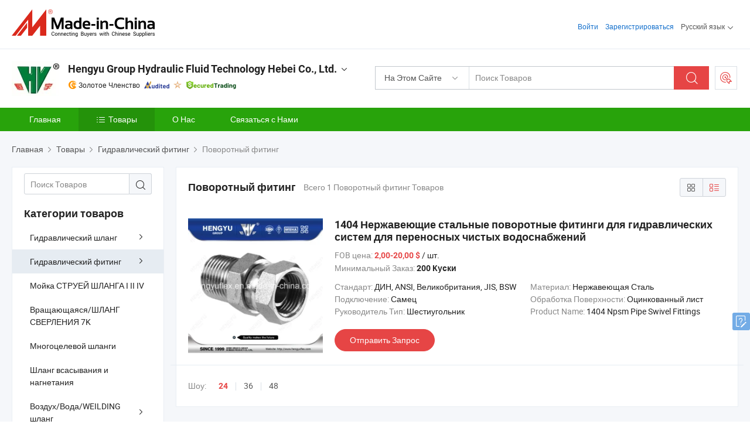

--- FILE ---
content_type: text/html;charset=UTF-8
request_url: https://ru.made-in-china.com/co_hengyuflex/product-group/swiveling-fitting_hyhhysogg_1.html
body_size: 19417
content:
<!DOCTYPE html>
<html lang="ru">
<head>
            <title>Поворотный фитинг - Hengyu Group Hydraulic Fluid Technology Hebei Co., Ltd. - страница 1.</title>
        <meta content="text/html; charset=utf-8" http-equiv="Content-Type"/>
    <link rel="dns-prefetch" href="//www.micstatic.com">
    <link rel="dns-prefetch" href="//image.made-in-china.com">
    <link rel="preconnect" href="//www.micstatic.com">
    <link rel="preconnect" href="//image.made-in-china.com">
    <link rel="dns-prefetch" href="//www.made-in-china.com">
    <link rel="preconnect" href="//www.made-in-china.com">
    <link rel="dns-prefetch" href="//pylon.micstatic.com">
    <link rel="dns-prefetch" href="//expo.made-in-china.com">
    <link rel="dns-prefetch" href="//world.made-in-china.com">
    <link rel="dns-prefetch" href="//pic.made-in-china.com">
    <link rel="dns-prefetch" href="//fa.made-in-china.com">
    <meta name="viewport" content="initial-scale=1.0,user-scalable=no,maximum-scale=1,width=device-width">
    <meta name="format-detection" content="telephone=no">
            <meta name="Keywords" content="Поворотный фитинг, 1404 Нержавеющие стальные поворотные фитинги для гидравлических систем для переносных чистых водоснабжений, Китай Поворотный фитинг"/>
            <meta name="Description"
              content="Китай Поворотный фитингкаталог 1404 Нержавеющие стальные поворотные фитинги для гидравлических систем для переносных чистых водоснабжений предоставлено китайским производителем - Hengyu Group Hydraulic Fluid Technology Hebei Co., Ltd., страница1."/>
            <meta http-equiv="X-UA-Compatible" content="IE=Edge, chrome=1"/>
    <meta name="renderer" content="webkit"/>
            <link rel="canonical" href="https://ru.made-in-china.com/co_hengyuflex/product-group/swiveling-fitting_hyhhysogg_1.html"/>
    <link type="text/css" rel="stylesheet" href="https://www.micstatic.com/athena/2017/css/global/global_8c4df53f.css" />
    <link rel="stylesheet" type="text/css" href="https://www.micstatic.com/athena/2017/css/pages/product/prodList_ff013c34.css" media="all"/>
    <link rel="stylesheet" type="text/css" href="https://www.micstatic.com/athena/2017/css/pages/product/prodList-mlan_6eb22767.css" media="all"/>
<!-- Polyfill Code Begin --><script chaset="utf-8" type="text/javascript" src="https://www.micstatic.com/polyfill/polyfill-simplify_eb12d58d.js"></script><!-- Polyfill Code End --></head>
    <body class="theme-07 J-ATF" probe-clarity="false" >
        <div style="position:absolute;top:0;left:0;width:1px;height:1px;overflow:hidden">
        </div>
        <input type="hidden" value="productList">
        <input type="hidden" id="loginUserName" value="hengyuflex"/>
        <input type="hidden" id="J-is-showroom" value="1"> 
<div class="pad-header-mark J-header-mark"></div>
<div class="m-header m-search-gray pad-header">
    <div class="grid">
        <div class="m-header-row">
            <div class="m-logo-wrap">
    <a href="//ru.made-in-china.com/" title='Сделано в Китае' class="m-logo"></a>
</div>
            <div class="m-header-menu pad-header-menu J-menu-wrap">
                <div class="pad-header-menu-top J-menu-close">
                    <i class="ob-icon icon-delete"></i>Меню
                </div>
<input type="hidden" class="J-top-userType" value="">
<div class="fl pad-header-menu-item pad-header-loginInfo J-top-loginInfo J-tab-trigger">
    <div class="pad-header-unlogin J-top-unlogin">
        <div class="m-header-menu-item">
            <a fun-login rel="nofollow" href="//login.made-in-china.com/sign-in/?switchLan=0" ads-data="t:51,c:1,a:2" class="m-header-menu-title link-blue pad-header-sign-btn J-top-signIn ">Войти</a>
        </div>
                <div class="m-header-menu-item">
            <a fun-join rel="nofollow" href="//login.made-in-china.com/join/?sourceType=mlan_ru" ads-data="t:51,c:1,a:1" class="m-header-menu-title link-blue pad-header-join-btn">Зарегистрироваться</a>
        </div>
    </div>
    <div class="m-header-menu-item m-header-select pad-header-logged J-top-logged" style="display:none">
        <a rel="nofollow" href="//membercenter.made-in-china.com/member/main/" class="m-header-menu-title m-header-select-title link-blue pad-hide"><span class="J-top-username "></span> <em class="num J-messageTotal"></em></a>
        <span class="m-header-menu-title m-header-select-title pc-hide pad-show pad-acount-txt"> My Account<i class="ob-icon icon-down"></i><em class="num J-messageTotal"></em></span>
        <ul class="m-header-option-list J-userFeature ">
            <li class="m-header-option m-header-option-with-num pc-hide pad-show pad-acount-link">
                <a rel="nofollow" href="//membercenter.made-in-china.com/member/main/" class="link-blue"><span class="J-top-username "></span></a>
            </li>
            <li class="m-header-option-gap pc-hide pad-show"></li>
            <li class="m-header-option m-header-option-with-num J-top-inquiry">
                <a rel="nofollow" href="//membercenter.made-in-china.com/message/index.html#inbox" ads-data="st:101" data-unRead="//membercenter.made-in-china.com/message/index.html#inbox..filterType=1"> New Message(s) <em class="num J-num">0</em></a>
            </li>
            <li class="m-header-option m-header-option-with-num J-supplier J-top-rfq" style="display:none">
                <a rel="nofollow" href="//membercenter.made-in-china.com/quotationmanage.do?xcase=receivedRfq"> Unquoted Sourcing Request(s) <em class="num J-num">0</em></a>
            </li>
            <li class="m-header-option m-header-option-with-num J-buyer J-top-rfq" style="display:none">
                <a rel="nofollow" href="//purchase.made-in-china.com/rfq/quotationCompare" ads-data="st:99" data-unRead="//purchase.made-in-china.com/rfq/quotationCompare?buyerReadFlag=0"> New Quote(s) of Sourcing Request <em class="num J-num">0</em></a>
            </li>
                            <li class="m-header-option J-supplier" style="display:none">
                    <a rel="nofollow" href="//membercenter.made-in-china.com/product.do?xcase=list"> Manage Products </a>
                </li>
                <li class="m-header-option J-supplier J-top-editor" style="display:none">
                    <a rel="nofollow" href="//editor.made-in-china.com/"> Edit My Showroom </a>
                </li>
                        <li class="m-header-option-gap"></li>
            <li class="m-header-option">
                <a fun-exit rel="nofollow" href="https://login.made-in-china.com/logon.do?xcase=doLogout" class="J-top-signOut"> Sign Out </a>
            </li>
        </ul>
    </div>
</div>
<script>
        var __IS_USER_LOGED__ =  false ;
</script>                <div class="m-header-menu-gap"></div>
<div class="m-header-menu-item m-header-select pad-header-menu-item J-tab-trigger">
    <span class="m-header-menu-title m-header-select-title">Русский язык<i class="ob-icon icon-down"></i></span>
    <ul class="m-header-option-list m-header-option-list-left">
                    <li class="m-header-option" ><a rel="nofollow" href="https://hengyuflex.en.made-in-china.com/product-list-1.html">English</a></li>
                    <li class="m-header-option" ><a rel="nofollow" href="https://es.made-in-china.com/co_hengyuflex/product_group_s_s_1.html">Español</a></li>
                    <li class="m-header-option" ><a rel="nofollow" href="https://pt.made-in-china.com/co_hengyuflex/product_group_s_s_1.html">Português</a></li>
                    <li class="m-header-option" ><a rel="nofollow" href="https://fr.made-in-china.com/co_hengyuflex/product_group_s_s_1.html">Français</a></li>
                    <li class="m-header-option" style="display:none"><a rel="nofollow" href="https://ru.made-in-china.com/co_hengyuflex/product_group_s_s_1.html">Русский язык</a></li>
                    <li class="m-header-option" ><a rel="nofollow" href="https://it.made-in-china.com/co_hengyuflex/product_group_s_s_1.html">Italiano</a></li>
                    <li class="m-header-option" ><a rel="nofollow" href="https://de.made-in-china.com/co_hengyuflex/product_group_s_s_1.html">Deutsch</a></li>
                    <li class="m-header-option" ><a rel="nofollow" href="https://nl.made-in-china.com/co_hengyuflex/product_group_s_s_1.html">Nederlands</a></li>
                    <li class="m-header-option" ><a rel="nofollow" href="https://sa.made-in-china.com/co_hengyuflex/product_group_s_s_1.html">العربية</a></li>
                    <li class="m-header-option" ><a rel="nofollow" href="https://kr.made-in-china.com/co_hengyuflex/product_group_s_s_1.html">한국어</a></li>
                    <li class="m-header-option" ><a rel="nofollow" href="https://jp.made-in-china.com/co_hengyuflex/product_group_s_s_1.html">日本語</a></li>
                    <li class="m-header-option" ><a rel="nofollow" href="https://hi.made-in-china.com/co_hengyuflex/product_group_s_s_1.html">हिन्दी</a></li>
                    <li class="m-header-option" ><a rel="nofollow" href="https://th.made-in-china.com/co_hengyuflex/product_group_s_s_1.html">ภาษาไทย</a></li>
                    <li class="m-header-option" ><a rel="nofollow" href="https://tr.made-in-china.com/co_hengyuflex/product_group_s_s_1.html">Türkçe</a></li>
                    <li class="m-header-option" ><a rel="nofollow" href="https://vi.made-in-china.com/co_hengyuflex/product_group_s_s_1.html">Tiếng Việt</a></li>
                    <li class="m-header-option" ><a rel="nofollow" href="https://id.made-in-china.com/co_hengyuflex/product_group_s_s_1.html">Bahasa Indonesia</a></li>
            </ul>
</div>
            </div>
            <div class="pad-menu-entry pad-show J-menu-entry">
                <i class="micon">&#xe06b;</i> Меню
            </div>
            <span class="pad-menu-verticalLine"></span>
            <div class="pad-search-entry J-search-entry">
                <i class="micon">&#xe040;</i>
            </div>
        </div>
        <div class="m-header-row layout-2-wings m-search-rfq pad-search-bar">
            <div class="layout-body-wrap pad-search-wrap J-pad-search-bar">
                <div class="layout-body pad-search-body layout-body-mlan">
<div class="m-search-bar layout-2-wings m-search-bar-long-option" id="J-search-new-flag">
    <form faw-form fun-search-form name="searchForm" method="get"
                                    action="/productSearch"
                                    >
        <div class="m-search-input-wrap layout-body-wrap">
            <div class="layout-body J-inputWrap">
                <input faw-form-trace type="text" value="" class="m-search-input J-m-search-input"
                                                                                                        placeholder="Поиск Товаров" name="keyword"
                                                                           autocomplete="off" x-webkit-speech="x-webkit-speech" />
                            <input type="hidden" name="inputkeyword" value="" />
            <input type="hidden" name="type" value="Product" />
            <input type="hidden" name="currentPage" value="1" />
            </div>
        </div>
        <div class="layout-wing-left">
            <div class="m-search-select J-searchType">
                <select faw-form-trace name="searchType" style="display:none;">
                                            <option value="3"  placeholder="Поиск Товаров"
                            data-width="160"
                            data-action="/co_hengyuflex/product/keywordSearch">На Этом Сайте</option>
                        <option value="0"  placeholder="Поиск Товаров"
                                data-width="192"
                                data-action="/productSearch">На Made-in-China.com </option>
                                    </select>
                <div class="m-search-select-title">
                                                                        <span>На Made-in-China.com</span>
                         <i class="ob-icon icon-down"></i>
                                    </div>
                <dl class="m-search-option-list"></dl>
            </div>
        </div>
        <div class="layout-wing-right">
            <div class="m-search-btn-wrap">
                <button type="submit" class="m-search-btn J-m-search-btn"><i class="ob-icon icon-search"></i></button>
            </div>
        </div>
    </form>
    <div style="display: none" class="J-thisSite-params">
        <input type="hidden" name="subaction" value="hunt">
        <input type="hidden" name="style" value="b">
        <input type="hidden" name="mode" value="and">
        <input type="hidden" name="code" value="0">
        <input type="hidden" name="comProvince" value="nolimit">
        <input type="hidden" name="order" value="0">
        <input type="hidden" name="isOpenCorrection" value="1">
        <input type="hidden" name="org" value="top">
    </div>
    <div style="display: none" class="J-mic-params">
        <input type="hidden" name="inputkeyword" value=""/>
        <input type="hidden" name="type" value="Product"/>
        <input type="hidden" name="currentPage" value="1"/>
    </div>
    <input type="hidden" class="J-is-supplier-self" value="0" />
    <input type="hidden" class="J-is-offer" value="0" />
            <input type="hidden" id="viewType" name="viewType" value="0"/>
        <input type="hidden" id="J-searchType-mlan" name="J-searchType-mlan" value="adv"/>
</div>
                    <div class="pad-search-close J-search-close">
                        <i class="micon">&#xe00c;</i>
                    </div>
                </div>
            </div>
            <div class="layout-wing-right">
    <div class="rfq-post-dropmenu">
        <a fun-rfq href="//purchase.made-in-china.com/trade-service/quotation-request.html?lan=ru" rel="nofollow" class="m-rfq m-rfq-mlan">
            <span><i class="ob-icon icon-purchase"></i>Разместить Запрос на Поставку</span>
        </a>
        <div class="rfq-post-tip">
            <div class="rfq-post-tipcont">
                <h3>Лёгкая Закупка</h3>
                <p class="rfq-sub-title">Удобнее, Эффективнее</p>
                <ul class="rfq-info-list">
                    <li><i class="micon">&#xe05a;</i>Один запрос, несколько предложений</li>
                    <li><i class="micon">&#xe05a;</i>Соответствие проверенных поставщиков</li>
                    <li><i class="micon">&#xe05a;</i>Сравнение предложений и запрос образца</li>
                </ul>
                <div>
                    <a href="//purchase.made-in-china.com/trade-service/quotation-request.html?lan=ru" class="btn btn-main">Разместить Свой Запрос Сейчас</a>
                </div>
            </div>
            <span class="arrow arrow-top">
                <span class="arrow arrow-in"></span>
            </span>
        </div>
    </div>
</div>
        </div>
    </div>
</div> 
<div class="sr-comInfo">
	        <div class="sr-layout-wrap">
			                <div class="sr-comInfo-logo">
					<a href="https://ru.made-in-china.com/co_hengyuflex/" title="Hengyu Group Hydraulic Fluid Technology Hebei Co., Ltd.">
						<img src="//www.micstatic.com/athena/img/transparent.png" data-original="//image.made-in-china.com/206f0j00VaHTgEQGUtrw/Hengyu-Group-Hydraulic-Fluid-Technology-Hebei-Co-Ltd-.webp" alt="Hengyu Group Hydraulic Fluid Technology Hebei Co., Ltd.">
					</a>
                </div>
            <div class="sr-comInfo-r">
                <div class="sr-comInfo-title J-title-comName">
                    <div class="title-txt">
						                            <a href="https://ru.made-in-china.com/co_hengyuflex/" >Hengyu Group Hydraulic Fluid Technology Hebei Co., Ltd.</a>
                                                                        <i class="ob-icon icon-down"></i>
                    </div>
					 <div class="sr-comInfo-details J-comInfo-details">
                        <div class="details-cnt">
                            <div class="cf">
                                    <div class="detail-col col-1">
                                        <div class="detail-address">
                                            <i class="ob-icon icon-coordinate"></i>
                                            Hebei, Китай
                                        </div>
										                                            <div class="detail-address-map showLocation">
                                                <div class="showLocation-content" style="display:block;">
                                                    <div class="showLocation-map"></div>
                                                    <div class="showLocation-arrow showLocation-arrow-top"></div>
                                                    <div class="showLocation-mark animate-start showLocation-Hebei"></div>
                                                </div>
                                            </div>
										                                    </div>
                                    <div class="detail-col col-2">
                                        <div class="detail-infos">
                                                                                                                                                                                                                                                                                                                                                                                            <div class="info-item">
                                                        <div class="info-label">
                                                              <i class="ob-icon icon-yes2"></i>Тип Бизнеса:
                                                        </div>
                                                        <div class="info-fields">
                                                                                                                                                                                                                                                                                                                                    Производитель/Завод &amp; Торговая Компания
                                                                                                                                                                                                                                                        </div>
                                                    </div>
                                                                                                                                                                                                            <div class="info-item">
                                                        <div class="info-label">
                                                              <i class="ob-icon icon-yes2"></i>Основные Товары:
                                                        </div>
                                                        <div class="info-fields">
                                                                                                                                                                                                                                                                                                                                                                                                                                                                                                                                                                                                                                                                                                                                            <span>Высокое и низкое давление шланг</span>
                                                                                                                                                                                                                                                                                                                                                                                                ,
                                                                                                                                                                                                                                                                                                                                                                                                        <span>сборка шланга</span>
                                                                                                                                                                                                                                                                                                            <form id="searchProdsByKeyword" name="searchInKeywordList" method="get" action="/co_hengyuflex/product/keywordSearch">
    <input type="hidden" id="keyWord4Search" name="searchKeyword" value="" />
    <input type="hidden" id="viewType" name="viewType" value="0" /> 
</form>
                                                                                                                                                                                                                                                        </div>
                                                    </div>
                                                                                                                                                                                                            <div class="info-item">
                                                        <div class="info-label">
                                                              <i class="ob-icon icon-yes2"></i>Год Основания:
                                                        </div>
                                                        <div class="info-fields">
                                                                                                                                                                                                                                                                                                                                    2003-08-04
                                                                                                                                                                                                                                                        </div>
                                                    </div>
                                                                                                                                                                                                            <div class="info-item">
                                                        <div class="info-label">
                                                              <i class="ob-icon icon-yes2"></i>Количество Работников:
                                                        </div>
                                                        <div class="info-fields">
                                                                                                                                                                                                                                                                                                                                    180
                                                                                                                                                                                                                                                        </div>
                                                    </div>
                                                                                                                                                                                                            <div class="info-item">
                                                        <div class="info-label">
                                                            Адрес:
                                                        </div>
                                                        <div class="info-fields">
                                                                                                                                                                                                                                                                                                                                    West-Industrial Zone, Jingxian, Hengshui, Hebei, China
                                                                                                                                                                                                                                                        </div>
                                                    </div>
                                                                                                                                    </div>
                                    </div>
																		                                        <div class="detail-col col-1">
                                            <div class="detail-infos">
																									<div class="info-item">
																													<i class="ob-icon icon-yes2"></i>OEM / ODM Cервис
														                                                    </div>
																									<div class="info-item">
																													<i class="ob-icon icon-yes2"></i>Образец Доступен
														                                                    </div>
																									<div class="info-item">
																													<i class="ob-icon icon-yes2"></i>говорить по - русски
														                                                    </div>
																									<div class="info-item">
																																																											  <a href="https://www.made-in-china.com/BookFactoryTour/IqkEFDQvgfHg" target="_blank" rel="nofollow"><i class="ob-icon icon-shop"></i>Посетить Мою Фабрику</a>
															                                                                                                            </div>
																									<div class="info-item">
														                                                            <i class="ob-icon" style="width:16px; height: 16px; background:url('https://www.micstatic.com/common/img/logo/icon-deal.png?_v=1765280346115') no-repeat;background-size: contain; top: 2px;"></i> Secured Trading Service
                                                                                                            </div>
												                                                                                                <div class="average-response-time J-response-time" style="display: none" data-tradeGmvEtcShowFlag="true">
                                                    <span class="response-time-title">Среднее время ответа:</span><div class="response-time-data J-response-time-data"></div>
                                                </div>
                                                                                            </div>
                                        </div>
									                                </div>
																											<p class="detail-intro">Китайский производитель/поставщик Высокое и низкое давление шланг, сборка шланга , поставка качественные Вязаный водяной шланг, Сверхвысокотемпературостойкий проволочный спиральный шланг высокого давления, Фабричная распродажа машины для обжима гидравлических шлангов и т.д.</p>
																	                            </div>
                            <div class="details-footer">
                                <a target="_blank" href="https://www.made-in-china.com/sendInquiry/shrom_IqkEFDQvgfHg_IqkEFDQvgfHg.html?plant=ru&from=shrom&type=cs&style=2&page=p_list" class="option-item" rel="nofollow">
                                    Отправить Запрос </a>
                                <b class="tm3_chat_status" lan="ru" tmlan="ru" dataId="IqkEFDQvgfHg_IqkEFDQvgfHg_3" inquiry="https://www.made-in-china.com/sendInquiry/shrom_IqkEFDQvgfHg_IqkEFDQvgfHg.html?plant=ru&from=shrom&type=cs&style=2&page=p_list" processor="chat" cid="IqkEFDQvgfHg" style="display:none"></b>
                            </div>
                        </div>
                </div>
				<div class="sr-comInfo-sign">
					                        <div class="sign-item" id="member-since">
                                                                                                <i class="item-icon icon-gold"></i> <span class="sign-item-text">Золотое Членство</span>
                                                                                        <div class="J-member-since-tooltip" style="display: none">
                                                                    <i class="item-icon icon-gold"></i>Золотое Членство <span class="txt-year">с 2016</span>
                                                                                                    <div>Поставщики с проверенными бизнес-лицензиями</div>
                            </div>
                        </div>
					                        <div class="sign-item as-logo-new J-tooltip-ele" data-title="Проверено независимым сторонним инспекционным агентством" data-placement="top">
                            <img src="https://www.micstatic.com/common/img/icon-new/as_32.png?_v=1765280346115" alt="Сертифицированный Поставщик">
                                                            <span class="sign-item-text txt-as">Сертифицированный Поставщик</span>
                                                    </div>
					                                            <span class="sign-item icon-star J-tooltip-ele" data-title="Индекс возможностей поставщика: из 5 звезд" data-placement="top">
                                                                                                <img src="https://www.micstatic.com/common/img/icon-new/star-light.png?_v=1765280346115" alt="">
                                                                                    </span>
                                                                <div class="sign-item J-tooltip-ele" data-title="Наслаждайтесь защитой торговли от Made-in-China.com">
                            <img src="https://www.micstatic.com/common/img/icon-new/trade-long.png?_v=1765280346115" alt="Secured Trading Service" />
                        </div>
                                    </div>
            </div>
        </div>
	</div> <div class="sr-nav-wrap">
	<div class="sr-nav J-nav-fix">
        <div class="sr-layout-wrap" faw-module="Navigation_Bar" faw-exposure>
            <ul class="sr-nav-main">
    			    				    					<li class="sr-nav-item ">
                            <a href="https://ru.made-in-china.com/co_hengyuflex/" class="sr-nav-title " ads-data="">
																Главная </a>
                        </li>
    				    			    				    					<li class="sr-nav-item selected ">
                            <a href="https://ru.made-in-china.com/co_hengyuflex/product_group_s_s_1.html" class="sr-nav-title" ads-data="">
                                <i class="ob-icon icon-category"></i>Товары </a>
                            <div class="sr-nav-sub cf">
    																										<div class="sr-nav-sub-li">
											<a href="https://ru.made-in-china.com/co_hengyuflex/product-group/hydraulic-hose_hyhhughig_1.html" class="sr-nav-sub-title "
												 style="display: " ads-data="">
																								&#1043;&#1080;&#1076;&#1088;&#1072;&#1074;&#1083;&#1080;&#1095;&#1077;&#1089;&#1082;&#1080;&#1081; &#1096;&#1083;&#1072;&#1085;&#1075;
																									<i class="ob-icon icon-right"></i>
											</a>
																							<div class="sr-nav-ssub-list">
																											<a href="https://ru.made-in-china.com/co_hengyuflex/product-group/fabric-reinforced-rubber-hose_hyhhugesg_1.html"
															 class="sr-nav-sub-title sr-nav-ssub-title">&#1058;&#1082;&#1072;&#1085;&#1100; &#1091;&#1089;&#1080;&#1083;&#1077;&#1085;&#1085;&#1099;&#1077; &#1088;&#1077;&#1079;&#1080;&#1085;&#1086;&#1074;&#1099;&#1081; &#1096;&#1083;&#1072;&#1085;&#1075;</a>
																																									<a href="https://ru.made-in-china.com/co_hengyuflex/product-group/sae-j517-standard-rubber-hose_hyhhughog_1.html"
															 class="sr-nav-sub-title sr-nav-ssub-title">SAE J517 &#1057;&#1090;&#1072;&#1085;&#1076;&#1072;&#1088;&#1090;&#1085;&#1099;&#1081; &#1088;&#1077;&#1079;&#1080;&#1085;&#1086;&#1074;&#1099;&#1081; &#1096;&#1083;&#1072;&#1085;&#1075;</a>
																																									<a href="https://ru.made-in-china.com/co_hengyuflex/product-group/din-en-standard-rubber-hose_hyhhughrg_1.html"
															 class="sr-nav-sub-title sr-nav-ssub-title">DIN EN &#1088;&#1077;&#1079;&#1080;&#1085;&#1086;&#1074;&#1099;&#1081; &#1096;&#1083;&#1072;&#1085;&#1075;</a>
																																									<a href="https://ru.made-in-china.com/co_hengyuflex/product-group/wire-spiral-rubber-hose_hyhhugheg_1.html"
															 class="sr-nav-sub-title sr-nav-ssub-title">&#1055;&#1088;&#1086;&#1074;&#1086;&#1076; &#1089;&#1087;&#1080;&#1088;&#1072;&#1083;&#1100; &#1088;&#1077;&#1079;&#1080;&#1085;&#1086;&#1074;&#1099;&#1081; &#1096;&#1083;&#1072;&#1085;&#1075;</a>
																																									<a href="https://ru.made-in-china.com/co_hengyuflex/product-group/wire-braided-rubber-hose_hyhhughgg_1.html"
															 class="sr-nav-sub-title sr-nav-ssub-title">&#1069;&#1082;&#1088;&#1072;&#1085;&#1080;&#1088;&#1091;&#1102;&#1097;&#1072;&#1103; &#1086;&#1087;&#1083;&#1077;&#1090;&#1082;&#1072; &#1087;&#1088;&#1086;&#1074;&#1086;&#1076;&#1072; &#1088;&#1077;&#1079;&#1080;&#1085;&#1086;&#1074;&#1099;&#1081; &#1096;&#1083;&#1072;&#1085;&#1075;</a>
																																									<a href="https://ru.made-in-china.com/co_hengyuflex/product-group/others-hydraulic-hose_hyhhughhg_1.html"
															 class="sr-nav-sub-title sr-nav-ssub-title">&#1044;&#1088;&#1091;&#1075;&#1080;&#1077; &#1075;&#1080;&#1076;&#1088;&#1072;&#1074;&#1083;&#1080;&#1095;&#1077;&#1089;&#1082;&#1086;&#1075;&#1086; &#1096;&#1083;&#1072;&#1085;&#1075;&#1072;</a>
																																							</div>
										</div>
    																										<div class="sr-nav-sub-li">
											<a href="https://ru.made-in-china.com/co_hengyuflex/product-group/hydraulic-fitting_hyhhugong_1.html" class="sr-nav-sub-title "
												 style="display: " ads-data="">
																								&#1043;&#1080;&#1076;&#1088;&#1072;&#1074;&#1083;&#1080;&#1095;&#1077;&#1089;&#1082;&#1080;&#1081; &#1092;&#1080;&#1090;&#1080;&#1085;&#1075;
																									<i class="ob-icon icon-right"></i>
											</a>
																							<div class="sr-nav-ssub-list">
																											<a href="https://ru.made-in-china.com/co_hengyuflex/product-group/standard-hose-fitting_hyhhysohg_1.html"
															 class="sr-nav-sub-title sr-nav-ssub-title">&#1057;&#1090;&#1072;&#1085;&#1076;&#1072;&#1088;&#1090;&#1085;&#1099;&#1081; &#1092;&#1080;&#1090;&#1080;&#1085;&#1075; &#1096;&#1083;&#1072;&#1085;&#1075;&#1072;</a>
																																									<a href="https://ru.made-in-china.com/co_hengyuflex/product-group/swiveling-fitting_hyhhysogg_1.html"
															 class="sr-nav-sub-title sr-nav-ssub-title">&#1055;&#1086;&#1074;&#1086;&#1088;&#1086;&#1090;&#1085;&#1099;&#1081; &#1092;&#1080;&#1090;&#1080;&#1085;&#1075;</a>
																																									<a href="https://ru.made-in-china.com/co_hengyuflex/product-group/others-hydraulic-fitting_hyhhysrrg_1.html"
															 class="sr-nav-sub-title sr-nav-ssub-title">&#1044;&#1088;&#1091;&#1075;&#1080;&#1077; &#1075;&#1080;&#1076;&#1088;&#1072;&#1074;&#1083;&#1080;&#1095;&#1077;&#1089;&#1082;&#1080;&#1081; &#1092;&#1080;&#1090;&#1080;&#1085;&#1075;</a>
																																							</div>
										</div>
    																										<div class="sr-nav-sub-li">
											<a href="https://ru.made-in-china.com/co_hengyuflex/product-group/washing-hose-jet-i-ii-iv_hyhhyseug_1.html" class="sr-nav-sub-title "
												 style="display: " ads-data="">
																								&#1052;&#1086;&#1081;&#1082;&#1072; &#1057;&#1058;&#1056;&#1059;&#1045;&#1049; &#1064;&#1051;&#1040;&#1053;&#1043;&#1040; I II IV
											</a>
										</div>
    																										<div class="sr-nav-sub-li">
											<a href="https://ru.made-in-china.com/co_hengyuflex/product-group/rotary-drilling-hose-7k_hyhhysoeg_1.html" class="sr-nav-sub-title "
												 style="display: " ads-data="">
																								&#1042;&#1088;&#1072;&#1097;&#1072;&#1102;&#1097;&#1072;&#1103;&#1089;&#1103;/&#1064;&#1051;&#1040;&#1053;&#1043; &#1057;&#1042;&#1045;&#1056;&#1051;&#1045;&#1053;&#1048;&#1071; 7K
											</a>
										</div>
    																										<div class="sr-nav-sub-li">
											<a href="https://ru.made-in-china.com/co_hengyuflex/product-group/multipurpose-hoses_hyhhinehg_1.html" class="sr-nav-sub-title "
												 style="display: " ads-data="">
																								&#1052;&#1085;&#1086;&#1075;&#1086;&#1094;&#1077;&#1083;&#1077;&#1074;&#1086;&#1081; &#1096;&#1083;&#1072;&#1085;&#1075;&#1080;
											</a>
										</div>
    																										<div class="sr-nav-sub-li">
											<a href="https://ru.made-in-china.com/co_hengyuflex/product-group/suction-discharge-hose_hyhhysorg_1.html" class="sr-nav-sub-title "
												 style="display: " ads-data="">
																								&#1064;&#1083;&#1072;&#1085;&#1075; &#1074;&#1089;&#1072;&#1089;&#1099;&#1074;&#1072;&#1085;&#1080;&#1103; &#1080; &#1085;&#1072;&#1075;&#1085;&#1077;&#1090;&#1072;&#1085;&#1080;&#1103;
											</a>
										</div>
    																										<div class="sr-nav-sub-li">
											<a href="https://ru.made-in-china.com/co_hengyuflex/product-group/air-water-weilding-hose_hyhhugrgg_1.html" class="sr-nav-sub-title "
												 style="display: " ads-data="">
																								&#1042;&#1086;&#1079;&#1076;&#1091;&#1093;/&#1042;&#1086;&#1076;&#1072;/WEILDING &#1096;&#1083;&#1072;&#1085;&#1075;
																									<i class="ob-icon icon-right"></i>
											</a>
																							<div class="sr-nav-ssub-list">
																											<a href="https://ru.made-in-china.com/co_hengyuflex/product-group/twin-hose-for-gas_hyhhugoyg_1.html"
															 class="sr-nav-sub-title sr-nav-ssub-title">&#1044;&#1074;&#1086;&#1081;&#1085;&#1086;&#1081; &#1096;&#1083;&#1072;&#1085;&#1075; &#1076;&#1083;&#1103; &#1075;&#1072;&#1079;&#1072;</a>
																																									<a href="https://ru.made-in-china.com/co_hengyuflex/product-group/oil-hose_hyhhugrog_1.html"
															 class="sr-nav-sub-title sr-nav-ssub-title">&#1052;&#1072;&#1089;&#1083;&#1103;&#1085;&#1099;&#1081; &#1096;&#1083;&#1072;&#1085;&#1075;</a>
																																									<a href="https://ru.made-in-china.com/co_hengyuflex/product-group/sae-r6_hyhhugrrg_1.html"
															 class="sr-nav-sub-title sr-nav-ssub-title">SAE R6</a>
																																									<a href="https://ru.made-in-china.com/co_hengyuflex/product-group/air-water-hose_hyhhugrhg_1.html"
															 class="sr-nav-sub-title sr-nav-ssub-title">&#1042;&#1086;&#1079;&#1076;&#1091;&#1093;&#1072; / &#1042;&#1086;&#1076;&#1103;&#1085;&#1086;&#1081; &#1096;&#1083;&#1072;&#1085;&#1075;</a>
																																									<a href="https://ru.made-in-china.com/co_hengyuflex/product-group/others-air-water-weilding-hose_hyhhugreg_1.html"
															 class="sr-nav-sub-title sr-nav-ssub-title">&#1044;&#1088;&#1091;&#1075;&#1080;&#1077; &#1074;&#1086;&#1079;&#1076;&#1091;&#1093;/&#1074;&#1086;&#1076;&#1072;/WEILDING &#1096;&#1083;&#1072;&#1085;&#1075;</a>
																																							</div>
										</div>
    																										<div class="sr-nav-sub-li">
											<a href="https://ru.made-in-china.com/co_hengyuflex/product-group/ptfe-hose_hyhhugeng_1.html" class="sr-nav-sub-title "
												 style="display: " ads-data="">
																								PTFE &#1064;&#1051;&#1040;&#1053;&#1043;
																									<i class="ob-icon icon-right"></i>
											</a>
																							<div class="sr-nav-ssub-list">
																											<a href="https://ru.made-in-china.com/co_hengyuflex/product-group/stainless-steel-316-braided_hyhhugrug_1.html"
															 class="sr-nav-sub-title sr-nav-ssub-title">&#1053;&#1077;&#1088;&#1078;&#1072;&#1074;&#1077;&#1102;&#1097;&#1072;&#1103; &#1089;&#1090;&#1072;&#1083;&#1100; 316 &#1101;&#1082;&#1088;&#1072;&#1085;&#1080;&#1088;&#1091;&#1102;&#1097;&#1072;&#1103; &#1086;&#1087;&#1083;&#1077;&#1090;&#1082;&#1072;</a>
																																									<a href="https://ru.made-in-china.com/co_hengyuflex/product-group/stainless-steel-304-braided_hyhhugeog_1.html"
															 class="sr-nav-sub-title sr-nav-ssub-title">&#1053;&#1077;&#1088;&#1078;&#1072;&#1074;&#1077;&#1102;&#1097;&#1072;&#1103; &#1089;&#1090;&#1072;&#1083;&#1100; 304 &#1101;&#1082;&#1088;&#1072;&#1085;&#1080;&#1088;&#1091;&#1102;&#1097;&#1072;&#1103; &#1086;&#1087;&#1083;&#1077;&#1090;&#1082;&#1072;</a>
																																									<a href="https://ru.made-in-china.com/co_hengyuflex/product-group/others-ptfe-hose_hyhhugrsg_1.html"
															 class="sr-nav-sub-title sr-nav-ssub-title">&#1044;&#1088;&#1091;&#1075;&#1080;&#1077; PTFE &#1096;&#1083;&#1072;&#1085;&#1075;</a>
																																							</div>
										</div>
    																										<div class="sr-nav-sub-li">
											<a href="https://ru.made-in-china.com/co_hengyuflex/product-group/hose-protector_hyhhnrgug_1.html" class="sr-nav-sub-title "
												 style="display: " ads-data="">
																								&#1064;&#1083;&#1072;&#1085;&#1075; &#1088;&#1072;&#1084;&#1087;&#1099;
											</a>
										</div>
    																										<div class="sr-nav-sub-li">
											<a href="https://ru.made-in-china.com/co_hengyuflex/product-group/hose-assembly-machine_hyhhysoog_1.html" class="sr-nav-sub-title "
												 style="display: " ads-data="">
																								&#1064;&#1083;&#1072;&#1085;&#1075; &#1074; &#1089;&#1073;&#1086;&#1088;&#1077; &#1084;&#1072;&#1096;&#1080;&#1085;&#1099;
																									<i class="ob-icon icon-right"></i>
											</a>
																							<div class="sr-nav-ssub-list">
																											<a href="https://ru.made-in-china.com/co_hengyuflex/product-group/rubber-skiving-machine_hyhhyuong_1.html"
															 class="sr-nav-sub-title sr-nav-ssub-title">&#1056;&#1077;&#1079;&#1080;&#1085;&#1086;&#1074;&#1099;&#1077; skiving &#1084;&#1072;&#1096;&#1080;&#1085;&#1099;</a>
																																									<a href="https://ru.made-in-china.com/co_hengyuflex/product-group/hose-cutting-machine_hyhhyuoig_1.html"
															 class="sr-nav-sub-title sr-nav-ssub-title">&#1064;&#1083;&#1072;&#1085;&#1075; &#1088;&#1077;&#1078;&#1091;&#1097;&#1077;&#1081; &#1084;&#1072;&#1096;&#1080;&#1085;&#1099;</a>
																																									<a href="https://ru.made-in-china.com/co_hengyuflex/product-group/hose-crimping-machine_hyhhyuoug_1.html"
															 class="sr-nav-sub-title sr-nav-ssub-title">&#1064;&#1083;&#1072;&#1085;&#1075; &#1086;&#1073;&#1078;&#1080;&#1084;&#1085;&#1086;&#1081; &#1089;&#1090;&#1072;&#1085;&#1086;&#1082;</a>
																																									<a href="https://ru.made-in-china.com/co_hengyuflex/product-group/others-hose-assembly-machine_hyhhyuoyg_1.html"
															 class="sr-nav-sub-title sr-nav-ssub-title">&#1044;&#1088;&#1091;&#1075;&#1080;&#1077; &#1096;&#1083;&#1072;&#1085;&#1075; &#1074; &#1089;&#1073;&#1086;&#1088;&#1077; &#1084;&#1072;&#1096;&#1080;&#1085;&#1099;</a>
																																							</div>
										</div>
    																										<div class="sr-nav-sub-li">
											<a href="https://ru.made-in-china.com/co_hengyuflex/product_group_s_s_1.html" class="sr-nav-sub-title "
												 style="display: " ads-data="">
																								&#1074;&#1089;&#1077; &#1075;&#1088;&#1091;&#1087;&#1087;&#1099;
											</a>
										</div>
    							                            </div>
                        </li>
    				    			    				    					<li class="sr-nav-item ">
                            <a href="https://ru.made-in-china.com/co_hengyuflex/company_info.html" class="sr-nav-title " ads-data="">
																О Нас </a>
                        </li>
    				    			    				    					<li class="sr-nav-item ">
                            <a href="https://ru.made-in-china.com/co_hengyuflex/contact_info.html" class="sr-nav-title " ads-data="">
																Связаться с Нами </a>
                        </li>
    				    			            </ul>
        </div>
	</div>
 </div>
		        <div class="sr-container J-layout ">
    <div class="J-slidePre-wrapper sr-slidePre-wrapper">
    <div class="slidePre-bg"></div>
    <div class="slidePre-container">
        <div class="slidePre-main">
            <div class="J-slidePre-loading slidePre-loading"></div>
            <div class="slidePre-close J-slidePre-close"><i class="ob-icon icon-delete"></i></div>
            <div class="J-slidePre-content slidePre-content"></div>
        </div>
    </div>
</div>
<script type="text/template" id="J-slideShow">
                <div class="slidePre-slide">
                                        <div class="swiper-container J-slidePre-container">
                                                <div class="swiper-wrapper">
                                                        {{ util.each(dataList, function(item,j){ }}
                            <div class="swiper-slide">
                                <div class="slidePre-image">
                                    {{ if(item.springSalesTagInfo && item.springSalesTagInfo.showLiveTag){ }}
                                    <span class="live-flag"><i></i>в эфире</span>
                                    {{ } }}
                                    {{ if(item.firstPic550Url){ }}
                                    <a href="{{-item.prodUrl}}" rel="nofollow" title="{{-item.productName}}"><img src="{{-item.firstPic550Url}}" alt="{{-item.productName}}"></a>
                                    {{ }else{ }}
                                    <a href="{{-item.prodUrl}}" rel="nofollow" title="{{-item.productName}}"><img src="https://www.micstatic.com/athena/2017/img/no-photo-300.png?_v=1765280346115" alt="{{-item.productName}}"></a>
                                    {{ } }}
                                </div>
                                <div class="slidePre-product">
                                    <div class="slidePre-product-title sr-proMainInfo-baseInfo-name">
                                        {{ if(item.springSalesTagInfo && item.springSalesTagInfo.showSpringSalesTag) { }}
                                        <div class="special-flag-img"></div>
                                        {{ } }}
                                        {{ if(item.showDealsTag) { }}
                                                                                <a class="deal-activity-flag-img"></a>
                                        {{ } }}
                                        <a href="{{-item.prodUrl}}" title="{{-item.productName}}">{{-item.productName}}</a>
                                        {{ if(item.meiAwards && item.meiAwards.length > 0){ }}
                                            <div class="mei-tag">
                                                <div class="mei-tip-box">
                                                    {{ util.each(item.meiAwards, function(meiAward){ }}

                                                        {{ if(meiAward.awardYear == 2024) { }}
                                                             <div class="mei-award award-{{-meiAward.prodAwardType}}" title="Высококачественный и инновационный товар, выбранный известными инспекционными органами и отраслевыми экспертами.">
                                                                {{-meiAward.prodAwardDateAndName}}
                                                             </div>
                                                        {{ }else { }}
                                                            <div class="{{-meiAward.awardClass}}" title="Высококачественный и инновационный товар, выбранный известными инспекционными органами и отраслевыми экспертами.">
                                                                {{-meiAward.prodAwardDateAndName}}
                                                            </div>
                                                        {{ } }}
                                                    {{ }) }}
                                                </div>
                                            </div>
                                        {{ } }}
                                    </div>

                                    {{ if(item.springSalesTagInfo) { }}
                                    <div class="special-flag">
                                        {{ if(item.springSalesTagInfo.showSpecialDiscountTag) { }}
                                        <span class="special-flag-item red">
                                            <i class="ob-icon icon-sale"></i>Специальная скидка                                            <div class="tip arrow-bottom tip-discount">
                                                 <div class="tip-con">
                                                     <p class="tip-para">Получить большие скидки</p>
                                                 </div>
                                                 <span class="arrow arrow-out">
                                                     <span class="arrow arrow-in"></span>
                                                 </span>
                                             </div>
                                        </span>
                                        {{ } }}
                                        {{ if(item.springSalesTagInfo.showFreeSampleTag) { }}
                                        <span class="special-flag-item red">
                                            <i class="ob-icon icon-truck"></i>Бесплатный образец                                            <div class="tip arrow-bottom tip-free">
                                                 <div class="tip-con">
                                                     <p class="tip-para">Поддержка бесплатных образцов</p>
                                                 </div>
                                                 <span class="arrow arrow-out">
                                                     <span class="arrow arrow-in"></span>
                                                 </span>
                                            </div>
                                        </span>
                                        {{ } }}
                                        {{ if(item.springSalesTagInfo.showRapidDispatchTag) { }}
                                        <span class="special-flag-item red">
                                            <i class="ob-icon icon-history"></i>Быстрая отправка                                            <div class="tip arrow-bottom tip-rapid">
                                                 <div class="tip-con">
                                                     <p class="tip-para">Отправить в течение 15 дней</p>
                                                 </div>
                                                 <span class="arrow arrow-out">
                                                     <span class="arrow arrow-in"></span>
                                                 </span>
                                            </div>
                                        </span>
                                        {{ } }}
                                        {{ if(item.springSalesTagInfo.showSoldThousandTag) { }}
                                        <span class="special-flag-item orange">
                                            <i class="ob-icon icon-fire"></i>Продано 10000+                                            <div class="tip arrow-bottom tip-hot">
                                                 <div class="tip-con">
                                                     <p class="tip-para">Популярные и трендовые товары</p>
                                                 </div>
                                                 <span class="arrow arrow-out">
                                                     <span class="arrow arrow-in"></span>
                                                 </span>
                                            </div>
                                        </span>
                                        {{ } }}
                                        {{ if(item.springSalesTagInfo.showInstantOrderTag) { }}
                                        <span class="special-flag-item green">
                                            <i class="ob-icon icon-cart-success"></i>Мгновенный заказ                                            <div class="tip arrow-bottom tip-instant">
                                                 <div class="tip-con">
                                                     <p class="tip-para">Поддержка службы онлайн заказов</p>
                                                 </div>
                                                 <span class="arrow arrow-out">
                                                     <span class="arrow arrow-in"></span>
                                                 </span>
                                            </div>
                                        </span>
                                        {{ } }}
                                        {{ if(item.springSalesTagInfo.showReliableSupplierTag) { }}
                                            <span class="special-flag-item blue">
                                                <i class="ob-icon icon-verification-supplier"></i>Надежный Поставщик                                            </span>
                                        {{ } }}
                                        {{ if(item.springSalesTagInfo.showExpoTag) { }}
                                            <span class="special-flag-item azure">
                                                <i class="ob-icon icon-earth"></i>Онлайн Экспо                                            </span>
                                        {{ } }}
                                    </div>
                                    {{ } }}

                                    {{ if(item.showDealsTag) { }}
                                                                        <div class="deal-activity-simple-flag">
                                        <span class="deal-activity-flag-item red">
                                            <a class="deal-activity-flag-coupons"><i class="ob-icon icon-coupon"></i>Доступные Купоны</a>
                                            <div class="tip arrow-top tip-coupons">
                                                 <div class="tip-con">
                                                     <div class="tip-text">Использовать свои купоны на странице товара</div>
                                                 </div>
                                                 <span class="arrow arrow-out">
                                                     <span class="arrow arrow-in"></span>
                                                 </span>
                                            </div>
                                        </span>
                                        {{ if(item.showDirectSale) { }}
                                        <span class="deal-activity-flag-item purple">
                                            <a class="deal-activity-flag-picked"><i class="ob-icon icon-product-main"></i>Избранные Торговые Товары</a>
                                            <div class="tip arrow-top tip-picked">
                                                 <div class="tip-con">
                                                     <div class="tip-text">Безопасная оплата с ТОП поставщиками</div>
                                                 </div>
                                                 <span class="arrow arrow-out">
                                                     <span class="arrow arrow-in"></span>
                                                 </span>
                                            </div>
                                        </span>
                                        {{ } }}
                                    </div>
                                    {{ } }}

                                    <div class="slidePre-product-info">
                                        <div class="slide-product-label">Минимальный Заказ / Цена FOB для Справки</div>
                                        <div class="slidePre-product-row cf">
                                            <div class="slidePre-product-col1" title="{{-item.minOrder}}">{{-item.minOrder}}</div>
                                            <div class="slidePre-product-col2 slidePre-product-price" title="{{-item.unitPrice}}">{{-item.unitPrice}}</div>
                                        </div>
                                    </div>
                                    {{ if(item.mainProps){ }}
                                    {{ util.each(Object.keys(item.mainProps), function(prop, i){ }}
                                    <div class="slidePre-product-row cf">
                                        <div class="slidePre-product-col1">{{-prop}}</div>
                                        {{ if(prop == "Port" && item.prodPortProvinceKey){ }}
                                        <div class="slidePre-product-col2 showLocation-dynamic">
                                            <span class=" ">{{-item.mainProps[prop]}} <i class="ob-icon icon-coordinate"></i>
                                            </span>
                                            <div class="showLocation-content">
                                                <div class="showLocation-map"></div>
                                                <div class="showLocation-arrow showLocation-arrow-top"></div>
                                                <div class="showLocation-mark showLocation-{{-item.prodPortProvinceKey}}"></div>
                                            </div>
                                        </div>
                                        {{ }else { }}
                                        <div class="slidePre-product-col2" title="{{-item.mainProps[prop]}}">{{-item.mainProps[prop]}}</div>
                                        {{ } }}
                                    </div>
                                    {{ }) }}
                                    {{ } }}
                                    {{ util.each(item.appendProps, function(item, i){ }}
                                    <div class="slidePre-product-row cf">
                                        <div class="slidePre-product-col1">{{-item.key}}</div>
                                        <div class="slidePre-product-col2" title="{{-item.value}}">{{-item.value}}</div>
                                    </div>
                                    {{ }) }}
                                    <div class="slidePre-product-btn cf">
                                        {{ if(!item.showStartOrder){ }}
                                            <a fun-inquiry-supplier class="btn btn-main" rel="nofollow" href="{{-contactUrl[j]}}" target="_blank">Отправить Запрос</a>
                                        {{ }else { }}
                                            <a class="btn btn-main-light half" rel="nofollow" href="{{-contactUrl[j]}}" target="_blank">Отправить Запрос</a>
                                            <a class="btn btn-main half J-link-order-trade-from" target="_blank" href="//membercenter.made-in-china.com/newtrade/order/page/buyer-start-order.html?from=7&prodId={{=item.entryProdId}}" rel="nofollow">Начать заказ</a>
                                        {{ } }}
                                    </div>
                                    <div class="slidePre-product-row">
                                        {{ if(requestUrl[j]){ }}
                                            <div class="act-item">
                                                <a class="half" href="{{-requestUrl[j]}}" target="_blank" rel="nofollow"><i class="ob-icon icon-product"></i> Запросить Образец</a>
                                            </div>
                                        {{ } }}
                                        {{ if(customUrl[j]){ }}
                                            <div class="act-item">
                                                <a class="half" href="{{-customUrl[j]}}" target="_blank" rel="nofollow"><i class="ob-icon icon-fill"></i> Индивидуальный Запрос</a>
                                            </div>
                                        {{ } }}
                                    </div>
                                </div>
                            </div>
                            {{ }) }}
                        </div>
                    </div>
                </div>
                <div class="slidePre-footer">
                    <span class="J-slidePre-prev slidePre-prev"></span>
                    <span class="J-slidePre-autoplay"><i class="ob-icon icon-pause"></i></span>
                    <span class="J-slidePre-next slidePre-next"></span>
                </div>
</script>    <div class="sr-layout-wrap sr-layout-resp">
        <div class="sr-crumb" itemscope itemtype="https://schema.org/BreadcrumbList">
	<span itemprop="itemListElement" itemscope itemtype="https://schema.org/ListItem">
        <a itemprop="item" href="https://ru.made-in-china.com/co_hengyuflex/">
            <span itemprop="name">Главная</span>
        </a>
        <meta itemprop="position" content="1">
    </span>
    		<i class="ob-icon icon-right"></i>
	    <span itemprop="itemListElement" itemscope itemtype="https://schema.org/ListItem">
	        <a itemprop="item" href="https://ru.made-in-china.com/co_hengyuflex/product_group_s_s_1.html">
	            <span itemprop="name">
											Товары	</span>
	        </a>
	        <meta itemprop="position" content="2">
	    </span>
		            <i class="ob-icon icon-right"></i>
            <span itemprop="itemListElement" itemscope itemtype="https://schema.org/ListItem">
			   <a itemprop="item" href="https://ru.made-in-china.com/co_hengyuflex/product-group/hydraulic-fitting_hyhhugong_1.html">
				   <span itemprop="name">Гидравлический фитинг</span>
			   </a>
			   <meta itemprop="position" content="3">
		   </span>
		            <i class="ob-icon icon-right"></i>
			                &#1055;&#1086;&#1074;&#1086;&#1088;&#1086;&#1090;&#1085;&#1099;&#1081; &#1092;&#1080;&#1090;&#1080;&#1085;&#1075;
    </div>
        <div class="sr-layout-nav prodlist-page-nav J-prodlist-page-nav">
    <div class="J-prod-menu-bg prod-menu-bg"></div>
    <div class="sr-layout-block prod-menu">
                    <div class="sr-layout-subblock sr-side-searchBar">
                    <form id="searchInKeywordList" class="sr-side-searchBar-wrap obelisk-form" name="searchInKeywordList" method="get" action="https://ru.made-in-china.com/co_hengyuflex/product/keywordSearch">
    <input class="input-text sr-side-searchBar-input" type="text" name="searchKeyword" id="keyWord" placeholder="Поиск Товаров" value=""/>
            <input type="hidden" id="viewType" name="viewType" value="0"/>
        <button class="sr-side-searchBar-button" id="SearchForm" type="submit" >
        <i class="ob-icon icon-search"></i>
    </button>
        </form>
</div>
        	    <div class="sr-layout-subblock sr-side-proGroup" faw-module="Prod_group_filter" faw-exposure>
		    	            <div class="sr-txt-title">
                <h2 class="sr-txt-h2">Категории товаров</h2>
            </div>
			                <ul class="sr-side-proGroup-list">
    				    					                            <li class="sr-side-proGroup-rightSpace ">
                                <a ref="nofollow" href="https://ru.made-in-china.com/co_hengyuflex/product-group/hydraulic-hose_hyhhughig_1.html" title="&#1043;&#1080;&#1076;&#1088;&#1072;&#1074;&#1083;&#1080;&#1095;&#1077;&#1089;&#1082;&#1080;&#1081; &#1096;&#1083;&#1072;&#1085;&#1075;" ads-data="">&#1043;&#1080;&#1076;&#1088;&#1072;&#1074;&#1083;&#1080;&#1095;&#1077;&#1089;&#1082;&#1080;&#1081; &#1096;&#1083;&#1072;&#1085;&#1075;<i class="ob-icon icon-right J-showSubList"></i></a>
                                <ol class="sr-side-proGroup-sublist">
    								        		                      <li >
                                          <a ref="nofollow" href="https://ru.made-in-china.com/co_hengyuflex/product-group/fabric-reinforced-rubber-hose_hyhhugesg_1.html" title="&#1058;&#1082;&#1072;&#1085;&#1100; &#1091;&#1089;&#1080;&#1083;&#1077;&#1085;&#1085;&#1099;&#1077; &#1088;&#1077;&#1079;&#1080;&#1085;&#1086;&#1074;&#1099;&#1081; &#1096;&#1083;&#1072;&#1085;&#1075;" ads-data="">&#1058;&#1082;&#1072;&#1085;&#1100; &#1091;&#1089;&#1080;&#1083;&#1077;&#1085;&#1085;&#1099;&#1077; &#1088;&#1077;&#1079;&#1080;&#1085;&#1086;&#1074;&#1099;&#1081; &#1096;&#1083;&#1072;&#1085;&#1075;</a>
                                      </li>
        		                            		                      <li >
                                          <a ref="nofollow" href="https://ru.made-in-china.com/co_hengyuflex/product-group/sae-j517-standard-rubber-hose_hyhhughog_1.html" title="SAE J517 &#1057;&#1090;&#1072;&#1085;&#1076;&#1072;&#1088;&#1090;&#1085;&#1099;&#1081; &#1088;&#1077;&#1079;&#1080;&#1085;&#1086;&#1074;&#1099;&#1081; &#1096;&#1083;&#1072;&#1085;&#1075;" ads-data="">SAE J517 &#1057;&#1090;&#1072;&#1085;&#1076;&#1072;&#1088;&#1090;&#1085;&#1099;&#1081; &#1088;&#1077;&#1079;&#1080;&#1085;&#1086;&#1074;&#1099;&#1081; &#1096;&#1083;&#1072;&#1085;&#1075;</a>
                                      </li>
        		                            		                      <li >
                                          <a ref="nofollow" href="https://ru.made-in-china.com/co_hengyuflex/product-group/din-en-standard-rubber-hose_hyhhughrg_1.html" title="DIN EN &#1088;&#1077;&#1079;&#1080;&#1085;&#1086;&#1074;&#1099;&#1081; &#1096;&#1083;&#1072;&#1085;&#1075;" ads-data="">DIN EN &#1088;&#1077;&#1079;&#1080;&#1085;&#1086;&#1074;&#1099;&#1081; &#1096;&#1083;&#1072;&#1085;&#1075;</a>
                                      </li>
        		                            		                      <li >
                                          <a ref="nofollow" href="https://ru.made-in-china.com/co_hengyuflex/product-group/wire-spiral-rubber-hose_hyhhugheg_1.html" title="&#1055;&#1088;&#1086;&#1074;&#1086;&#1076; &#1089;&#1087;&#1080;&#1088;&#1072;&#1083;&#1100; &#1088;&#1077;&#1079;&#1080;&#1085;&#1086;&#1074;&#1099;&#1081; &#1096;&#1083;&#1072;&#1085;&#1075;" ads-data="">&#1055;&#1088;&#1086;&#1074;&#1086;&#1076; &#1089;&#1087;&#1080;&#1088;&#1072;&#1083;&#1100; &#1088;&#1077;&#1079;&#1080;&#1085;&#1086;&#1074;&#1099;&#1081; &#1096;&#1083;&#1072;&#1085;&#1075;</a>
                                      </li>
        		                            		                      <li >
                                          <a ref="nofollow" href="https://ru.made-in-china.com/co_hengyuflex/product-group/wire-braided-rubber-hose_hyhhughgg_1.html" title="&#1069;&#1082;&#1088;&#1072;&#1085;&#1080;&#1088;&#1091;&#1102;&#1097;&#1072;&#1103; &#1086;&#1087;&#1083;&#1077;&#1090;&#1082;&#1072; &#1087;&#1088;&#1086;&#1074;&#1086;&#1076;&#1072; &#1088;&#1077;&#1079;&#1080;&#1085;&#1086;&#1074;&#1099;&#1081; &#1096;&#1083;&#1072;&#1085;&#1075;" ads-data="">&#1069;&#1082;&#1088;&#1072;&#1085;&#1080;&#1088;&#1091;&#1102;&#1097;&#1072;&#1103; &#1086;&#1087;&#1083;&#1077;&#1090;&#1082;&#1072; &#1087;&#1088;&#1086;&#1074;&#1086;&#1076;&#1072; &#1088;&#1077;&#1079;&#1080;&#1085;&#1086;&#1074;&#1099;&#1081; &#1096;&#1083;&#1072;&#1085;&#1075;</a>
                                      </li>
        		                            		                      <li >
                                          <a ref="nofollow" href="https://ru.made-in-china.com/co_hengyuflex/product-group/others-hydraulic-hose_hyhhughhg_1.html" title="&#1044;&#1088;&#1091;&#1075;&#1080;&#1077; &#1075;&#1080;&#1076;&#1088;&#1072;&#1074;&#1083;&#1080;&#1095;&#1077;&#1089;&#1082;&#1086;&#1075;&#1086; &#1096;&#1083;&#1072;&#1085;&#1075;&#1072;" ads-data="">&#1044;&#1088;&#1091;&#1075;&#1080;&#1077; &#1075;&#1080;&#1076;&#1088;&#1072;&#1074;&#1083;&#1080;&#1095;&#1077;&#1089;&#1082;&#1086;&#1075;&#1086; &#1096;&#1083;&#1072;&#1085;&#1075;&#1072;</a>
                                      </li>
        		                                                    </ol>
                            </li>
    					    				    					                            <li class="sr-side-proGroup-rightSpace selected ">
                                <a ref="nofollow" href="https://ru.made-in-china.com/co_hengyuflex/product-group/hydraulic-fitting_hyhhugong_1.html" title="&#1043;&#1080;&#1076;&#1088;&#1072;&#1074;&#1083;&#1080;&#1095;&#1077;&#1089;&#1082;&#1080;&#1081; &#1092;&#1080;&#1090;&#1080;&#1085;&#1075;" ads-data="">&#1043;&#1080;&#1076;&#1088;&#1072;&#1074;&#1083;&#1080;&#1095;&#1077;&#1089;&#1082;&#1080;&#1081; &#1092;&#1080;&#1090;&#1080;&#1085;&#1075;<i class="ob-icon icon-right J-showSubList"></i></a>
                                <ol class="sr-side-proGroup-sublist">
    								        		                      <li >
                                          <a ref="nofollow" href="https://ru.made-in-china.com/co_hengyuflex/product-group/standard-hose-fitting_hyhhysohg_1.html" title="&#1057;&#1090;&#1072;&#1085;&#1076;&#1072;&#1088;&#1090;&#1085;&#1099;&#1081; &#1092;&#1080;&#1090;&#1080;&#1085;&#1075; &#1096;&#1083;&#1072;&#1085;&#1075;&#1072;" ads-data="">&#1057;&#1090;&#1072;&#1085;&#1076;&#1072;&#1088;&#1090;&#1085;&#1099;&#1081; &#1092;&#1080;&#1090;&#1080;&#1085;&#1075; &#1096;&#1083;&#1072;&#1085;&#1075;&#1072;</a>
                                      </li>
        		                            		                      <li class="selected" >
                                          <a ref="nofollow" href="https://ru.made-in-china.com/co_hengyuflex/product-group/swiveling-fitting_hyhhysogg_1.html" title="&#1055;&#1086;&#1074;&#1086;&#1088;&#1086;&#1090;&#1085;&#1099;&#1081; &#1092;&#1080;&#1090;&#1080;&#1085;&#1075;" ads-data="">&#1055;&#1086;&#1074;&#1086;&#1088;&#1086;&#1090;&#1085;&#1099;&#1081; &#1092;&#1080;&#1090;&#1080;&#1085;&#1075;</a>
                                      </li>
        		                            		                      <li >
                                          <a ref="nofollow" href="https://ru.made-in-china.com/co_hengyuflex/product-group/others-hydraulic-fitting_hyhhysrrg_1.html" title="&#1044;&#1088;&#1091;&#1075;&#1080;&#1077; &#1075;&#1080;&#1076;&#1088;&#1072;&#1074;&#1083;&#1080;&#1095;&#1077;&#1089;&#1082;&#1080;&#1081; &#1092;&#1080;&#1090;&#1080;&#1085;&#1075;" ads-data="">&#1044;&#1088;&#1091;&#1075;&#1080;&#1077; &#1075;&#1080;&#1076;&#1088;&#1072;&#1074;&#1083;&#1080;&#1095;&#1077;&#1089;&#1082;&#1080;&#1081; &#1092;&#1080;&#1090;&#1080;&#1085;&#1075;</a>
                                      </li>
        		                                                    </ol>
                            </li>
    					    				    					    						<li >
                                <a ref="nofollow" href="https://ru.made-in-china.com/co_hengyuflex/product-group/washing-hose-jet-i-ii-iv_hyhhyseug_1.html" title="&#1052;&#1086;&#1081;&#1082;&#1072; &#1057;&#1058;&#1056;&#1059;&#1045;&#1049; &#1064;&#1051;&#1040;&#1053;&#1043;&#1040; I II IV" ads-data="">&#1052;&#1086;&#1081;&#1082;&#1072; &#1057;&#1058;&#1056;&#1059;&#1045;&#1049; &#1064;&#1051;&#1040;&#1053;&#1043;&#1040; I II IV</a>
                            </li>
    					    				    					    						<li >
                                <a ref="nofollow" href="https://ru.made-in-china.com/co_hengyuflex/product-group/rotary-drilling-hose-7k_hyhhysoeg_1.html" title="&#1042;&#1088;&#1072;&#1097;&#1072;&#1102;&#1097;&#1072;&#1103;&#1089;&#1103;/&#1064;&#1051;&#1040;&#1053;&#1043; &#1057;&#1042;&#1045;&#1056;&#1051;&#1045;&#1053;&#1048;&#1071; 7K" ads-data="">&#1042;&#1088;&#1072;&#1097;&#1072;&#1102;&#1097;&#1072;&#1103;&#1089;&#1103;/&#1064;&#1051;&#1040;&#1053;&#1043; &#1057;&#1042;&#1045;&#1056;&#1051;&#1045;&#1053;&#1048;&#1071; 7K</a>
                            </li>
    					    				    					    						<li >
                                <a ref="nofollow" href="https://ru.made-in-china.com/co_hengyuflex/product-group/multipurpose-hoses_hyhhinehg_1.html" title="&#1052;&#1085;&#1086;&#1075;&#1086;&#1094;&#1077;&#1083;&#1077;&#1074;&#1086;&#1081; &#1096;&#1083;&#1072;&#1085;&#1075;&#1080;" ads-data="">&#1052;&#1085;&#1086;&#1075;&#1086;&#1094;&#1077;&#1083;&#1077;&#1074;&#1086;&#1081; &#1096;&#1083;&#1072;&#1085;&#1075;&#1080;</a>
                            </li>
    					    				    					    						<li >
                                <a ref="nofollow" href="https://ru.made-in-china.com/co_hengyuflex/product-group/suction-discharge-hose_hyhhysorg_1.html" title="&#1064;&#1083;&#1072;&#1085;&#1075; &#1074;&#1089;&#1072;&#1089;&#1099;&#1074;&#1072;&#1085;&#1080;&#1103; &#1080; &#1085;&#1072;&#1075;&#1085;&#1077;&#1090;&#1072;&#1085;&#1080;&#1103;" ads-data="">&#1064;&#1083;&#1072;&#1085;&#1075; &#1074;&#1089;&#1072;&#1089;&#1099;&#1074;&#1072;&#1085;&#1080;&#1103; &#1080; &#1085;&#1072;&#1075;&#1085;&#1077;&#1090;&#1072;&#1085;&#1080;&#1103;</a>
                            </li>
    					    				    					                            <li class="sr-side-proGroup-rightSpace ">
                                <a ref="nofollow" href="https://ru.made-in-china.com/co_hengyuflex/product-group/air-water-weilding-hose_hyhhugrgg_1.html" title="&#1042;&#1086;&#1079;&#1076;&#1091;&#1093;/&#1042;&#1086;&#1076;&#1072;/WEILDING &#1096;&#1083;&#1072;&#1085;&#1075;" ads-data="">&#1042;&#1086;&#1079;&#1076;&#1091;&#1093;/&#1042;&#1086;&#1076;&#1072;/WEILDING &#1096;&#1083;&#1072;&#1085;&#1075;<i class="ob-icon icon-right J-showSubList"></i></a>
                                <ol class="sr-side-proGroup-sublist">
    								        		                      <li >
                                          <a ref="nofollow" href="https://ru.made-in-china.com/co_hengyuflex/product-group/twin-hose-for-gas_hyhhugoyg_1.html" title="&#1044;&#1074;&#1086;&#1081;&#1085;&#1086;&#1081; &#1096;&#1083;&#1072;&#1085;&#1075; &#1076;&#1083;&#1103; &#1075;&#1072;&#1079;&#1072;" ads-data="">&#1044;&#1074;&#1086;&#1081;&#1085;&#1086;&#1081; &#1096;&#1083;&#1072;&#1085;&#1075; &#1076;&#1083;&#1103; &#1075;&#1072;&#1079;&#1072;</a>
                                      </li>
        		                            		                      <li >
                                          <a ref="nofollow" href="https://ru.made-in-china.com/co_hengyuflex/product-group/oil-hose_hyhhugrog_1.html" title="&#1052;&#1072;&#1089;&#1083;&#1103;&#1085;&#1099;&#1081; &#1096;&#1083;&#1072;&#1085;&#1075;" ads-data="">&#1052;&#1072;&#1089;&#1083;&#1103;&#1085;&#1099;&#1081; &#1096;&#1083;&#1072;&#1085;&#1075;</a>
                                      </li>
        		                            		                      <li >
                                          <a ref="nofollow" href="https://ru.made-in-china.com/co_hengyuflex/product-group/sae-r6_hyhhugrrg_1.html" title="SAE R6" ads-data="">SAE R6</a>
                                      </li>
        		                            		                      <li >
                                          <a ref="nofollow" href="https://ru.made-in-china.com/co_hengyuflex/product-group/air-water-hose_hyhhugrhg_1.html" title="&#1042;&#1086;&#1079;&#1076;&#1091;&#1093;&#1072; / &#1042;&#1086;&#1076;&#1103;&#1085;&#1086;&#1081; &#1096;&#1083;&#1072;&#1085;&#1075;" ads-data="">&#1042;&#1086;&#1079;&#1076;&#1091;&#1093;&#1072; / &#1042;&#1086;&#1076;&#1103;&#1085;&#1086;&#1081; &#1096;&#1083;&#1072;&#1085;&#1075;</a>
                                      </li>
        		                            		                      <li >
                                          <a ref="nofollow" href="https://ru.made-in-china.com/co_hengyuflex/product-group/others-air-water-weilding-hose_hyhhugreg_1.html" title="&#1044;&#1088;&#1091;&#1075;&#1080;&#1077; &#1074;&#1086;&#1079;&#1076;&#1091;&#1093;/&#1074;&#1086;&#1076;&#1072;/WEILDING &#1096;&#1083;&#1072;&#1085;&#1075;" ads-data="">&#1044;&#1088;&#1091;&#1075;&#1080;&#1077; &#1074;&#1086;&#1079;&#1076;&#1091;&#1093;/&#1074;&#1086;&#1076;&#1072;/WEILDING &#1096;&#1083;&#1072;&#1085;&#1075;</a>
                                      </li>
        		                                                    </ol>
                            </li>
    					    				    					                            <li class="sr-side-proGroup-rightSpace ">
                                <a ref="nofollow" href="https://ru.made-in-china.com/co_hengyuflex/product-group/ptfe-hose_hyhhugeng_1.html" title="PTFE &#1064;&#1051;&#1040;&#1053;&#1043;" ads-data="">PTFE &#1064;&#1051;&#1040;&#1053;&#1043;<i class="ob-icon icon-right J-showSubList"></i></a>
                                <ol class="sr-side-proGroup-sublist">
    								        		                      <li >
                                          <a ref="nofollow" href="https://ru.made-in-china.com/co_hengyuflex/product-group/stainless-steel-316-braided_hyhhugrug_1.html" title="&#1053;&#1077;&#1088;&#1078;&#1072;&#1074;&#1077;&#1102;&#1097;&#1072;&#1103; &#1089;&#1090;&#1072;&#1083;&#1100; 316 &#1101;&#1082;&#1088;&#1072;&#1085;&#1080;&#1088;&#1091;&#1102;&#1097;&#1072;&#1103; &#1086;&#1087;&#1083;&#1077;&#1090;&#1082;&#1072;" ads-data="">&#1053;&#1077;&#1088;&#1078;&#1072;&#1074;&#1077;&#1102;&#1097;&#1072;&#1103; &#1089;&#1090;&#1072;&#1083;&#1100; 316 &#1101;&#1082;&#1088;&#1072;&#1085;&#1080;&#1088;&#1091;&#1102;&#1097;&#1072;&#1103; &#1086;&#1087;&#1083;&#1077;&#1090;&#1082;&#1072;</a>
                                      </li>
        		                            		                      <li >
                                          <a ref="nofollow" href="https://ru.made-in-china.com/co_hengyuflex/product-group/stainless-steel-304-braided_hyhhugeog_1.html" title="&#1053;&#1077;&#1088;&#1078;&#1072;&#1074;&#1077;&#1102;&#1097;&#1072;&#1103; &#1089;&#1090;&#1072;&#1083;&#1100; 304 &#1101;&#1082;&#1088;&#1072;&#1085;&#1080;&#1088;&#1091;&#1102;&#1097;&#1072;&#1103; &#1086;&#1087;&#1083;&#1077;&#1090;&#1082;&#1072;" ads-data="">&#1053;&#1077;&#1088;&#1078;&#1072;&#1074;&#1077;&#1102;&#1097;&#1072;&#1103; &#1089;&#1090;&#1072;&#1083;&#1100; 304 &#1101;&#1082;&#1088;&#1072;&#1085;&#1080;&#1088;&#1091;&#1102;&#1097;&#1072;&#1103; &#1086;&#1087;&#1083;&#1077;&#1090;&#1082;&#1072;</a>
                                      </li>
        		                            		                      <li >
                                          <a ref="nofollow" href="https://ru.made-in-china.com/co_hengyuflex/product-group/others-ptfe-hose_hyhhugrsg_1.html" title="&#1044;&#1088;&#1091;&#1075;&#1080;&#1077; PTFE &#1096;&#1083;&#1072;&#1085;&#1075;" ads-data="">&#1044;&#1088;&#1091;&#1075;&#1080;&#1077; PTFE &#1096;&#1083;&#1072;&#1085;&#1075;</a>
                                      </li>
        		                                                    </ol>
                            </li>
    					    				    					    						<li >
                                <a ref="nofollow" href="https://ru.made-in-china.com/co_hengyuflex/product-group/hose-protector_hyhhnrgug_1.html" title="&#1064;&#1083;&#1072;&#1085;&#1075; &#1088;&#1072;&#1084;&#1087;&#1099;" ads-data="">&#1064;&#1083;&#1072;&#1085;&#1075; &#1088;&#1072;&#1084;&#1087;&#1099;</a>
                            </li>
    					    				    					                            <li class="sr-side-proGroup-rightSpace ">
                                <a ref="nofollow" href="https://ru.made-in-china.com/co_hengyuflex/product-group/hose-assembly-machine_hyhhysoog_1.html" title="&#1064;&#1083;&#1072;&#1085;&#1075; &#1074; &#1089;&#1073;&#1086;&#1088;&#1077; &#1084;&#1072;&#1096;&#1080;&#1085;&#1099;" ads-data="">&#1064;&#1083;&#1072;&#1085;&#1075; &#1074; &#1089;&#1073;&#1086;&#1088;&#1077; &#1084;&#1072;&#1096;&#1080;&#1085;&#1099;<i class="ob-icon icon-right J-showSubList"></i></a>
                                <ol class="sr-side-proGroup-sublist">
    								        		                      <li >
                                          <a ref="nofollow" href="https://ru.made-in-china.com/co_hengyuflex/product-group/rubber-skiving-machine_hyhhyuong_1.html" title="&#1056;&#1077;&#1079;&#1080;&#1085;&#1086;&#1074;&#1099;&#1077; skiving &#1084;&#1072;&#1096;&#1080;&#1085;&#1099;" ads-data="">&#1056;&#1077;&#1079;&#1080;&#1085;&#1086;&#1074;&#1099;&#1077; skiving &#1084;&#1072;&#1096;&#1080;&#1085;&#1099;</a>
                                      </li>
        		                            		                      <li >
                                          <a ref="nofollow" href="https://ru.made-in-china.com/co_hengyuflex/product-group/hose-cutting-machine_hyhhyuoig_1.html" title="&#1064;&#1083;&#1072;&#1085;&#1075; &#1088;&#1077;&#1078;&#1091;&#1097;&#1077;&#1081; &#1084;&#1072;&#1096;&#1080;&#1085;&#1099;" ads-data="">&#1064;&#1083;&#1072;&#1085;&#1075; &#1088;&#1077;&#1078;&#1091;&#1097;&#1077;&#1081; &#1084;&#1072;&#1096;&#1080;&#1085;&#1099;</a>
                                      </li>
        		                            		                      <li >
                                          <a ref="nofollow" href="https://ru.made-in-china.com/co_hengyuflex/product-group/hose-crimping-machine_hyhhyuoug_1.html" title="&#1064;&#1083;&#1072;&#1085;&#1075; &#1086;&#1073;&#1078;&#1080;&#1084;&#1085;&#1086;&#1081; &#1089;&#1090;&#1072;&#1085;&#1086;&#1082;" ads-data="">&#1064;&#1083;&#1072;&#1085;&#1075; &#1086;&#1073;&#1078;&#1080;&#1084;&#1085;&#1086;&#1081; &#1089;&#1090;&#1072;&#1085;&#1086;&#1082;</a>
                                      </li>
        		                            		                      <li >
                                          <a ref="nofollow" href="https://ru.made-in-china.com/co_hengyuflex/product-group/others-hose-assembly-machine_hyhhyuoyg_1.html" title="&#1044;&#1088;&#1091;&#1075;&#1080;&#1077; &#1096;&#1083;&#1072;&#1085;&#1075; &#1074; &#1089;&#1073;&#1086;&#1088;&#1077; &#1084;&#1072;&#1096;&#1080;&#1085;&#1099;" ads-data="">&#1044;&#1088;&#1091;&#1075;&#1080;&#1077; &#1096;&#1083;&#1072;&#1085;&#1075; &#1074; &#1089;&#1073;&#1086;&#1088;&#1077; &#1084;&#1072;&#1096;&#1080;&#1085;&#1099;</a>
                                      </li>
        		                                                    </ol>
                            </li>
    					    				    					    						<li >
                                <a ref="nofollow" href="https://ru.made-in-china.com/co_hengyuflex/product-group/ferrule-collar_hyhhyuosg_1.html" title="&#1060;&#1080;&#1090;&#1080;&#1085;&#1075; &#1089; &#1086;&#1073;&#1078;&#1080;&#1084;&#1085;&#1099;&#1084; &#1082;&#1086;&#1083;&#1100;&#1094;&#1086;&#1084; &#1074;&#1090;&#1091;&#1083;&#1082;&#1091;" ads-data="">&#1060;&#1080;&#1090;&#1080;&#1085;&#1075; &#1089; &#1086;&#1073;&#1078;&#1080;&#1084;&#1085;&#1099;&#1084; &#1082;&#1086;&#1083;&#1100;&#1094;&#1086;&#1084; &#1074;&#1090;&#1091;&#1083;&#1082;&#1091;</a>
                            </li>
    					    				    					    						<li >
                                <a ref="nofollow" href="https://ru.made-in-china.com/co_hengyuflex/product-group/adapter_hyhhugogg_1.html" title="&#1057;&#1077;&#1090;&#1077;&#1074;&#1086;&#1081; &#1072;&#1076;&#1072;&#1087;&#1090;&#1077;&#1088;" ads-data="">&#1057;&#1077;&#1090;&#1077;&#1074;&#1086;&#1081; &#1072;&#1076;&#1072;&#1087;&#1090;&#1077;&#1088;</a>
                            </li>
    					    				                </ul>
			    	    </div>
                <div class="sr-layout-subblock sr-side-proGroup" faw-module="Featured_list" faw-exposure>
            <div class="sr-txt-title">
                <h2 class="sr-txt-h2">Отличительный Список</h2>
            </div>
                                                <ul class="sr-side-proGroup-list">
                                    <li >
                        <a ref="nofollow" href="https://ru.made-in-china.com/co_hengyuflex/featured-list/sample-products.html" ads-data=""><span>Образец Доступен</span></a>
                    </li>
                                                                        <li >
                                <a ref="nofollow" href="https://ru.made-in-china.com/co_hengyuflex/productList?selectedSpotlightId=sETJkUjdqtYm" ads-data=""><span>HYDRAULIC HOSE</span></a>
                            </li>
                                                                                                <li >
                                <a ref="nofollow" href="https://ru.made-in-china.com/co_hengyuflex/productList?selectedSpotlightId=sxGEVPCjqaYJ" ads-data=""><span>INDUSTRIAL HOSE</span></a>
                            </li>
                                                                                                <li >
                                <a ref="nofollow" href="https://ru.made-in-china.com/co_hengyuflex/productList?selectedSpotlightId=NnTJkiCUTtRm" ads-data=""><span>HOSE FITTING</span></a>
                            </li>
            </ul>
        </div>
            </div>
        <div class="sr-layout-block contact-block J-contact-fix" faw-module="sendInquiry" faw-exposure>
        <div class="sr-txt-title">
            <h2 class="sr-txt-h2">Связаться с Поставщиком</h2>
			        </div>
        <div class="sr-layout-content contact-supplier">
            <div class="sr-side-contSupplier-info">
                <div class="sr-side-contSupplier-pic">
                    <a href="javascript:void(0);">
    					    						<img class="J-contact-img" src="//image.made-in-china.com/336f0j00NauTdftrIEzJ/made-in-china.webp" alt="Avatar">
    					                    </a>
                </div>
                <div class="sr-side-contSupplier-txt">
											<div class="sr-side-contSupplier-name">Miss Haifei Wen</div>
					    					<div class="sr-side-contSupplier-position">
															manager
							                        </div>
					                    <div class="sr-side-contSupplier-chat">
						<b class="tm3_chat_status" lan="ru" tmlan="ru" dataId="IqkEFDQvgfHg_IqkEFDQvgfHg_3" inquiry="https://www.made-in-china.com/sendInquiry/shrom_IqkEFDQvgfHg_IqkEFDQvgfHg.html?plant=ru&from=shrom&type=cs&style=2&page=p_list" processor="chat"
						   cid="IqkEFDQvgfHg" username="Haifei Wen" domainuserid="IqkEFDQvgfHg_00" accountonlinedisplayflag="0" style="display:none"></b>
					</div>
					                </div>
            </div>
			                <form id="sideInqueryForm" class="form obelisk-form" method="post" target="_blank" action="//www.made-in-china.com/sendInquiry/shrom_IqkEFDQvgfHg_IqkEFDQvgfHg.html?plant=ru&from=shrom&type=cs&style=2&page=p_list&quickpost=1">
						<input type="hidden" id="loginStatu" value="0" />
			<div class="sr-side-contSupplier-field">
    			<textarea class="input-textarea sr-side-contSupplier-message J-side-contSupplier-message" name="content" id="inquiryContent" cols="90" rows="2" placeholder="Введите от 20 до 4000 символов." maxlength="4000"></textarea>
    		</div>
			<div class="sr-side-contSupplier-field sr-side-contSupplier-emailfield J-contSupplier-email-field">
    			                                    <input class="input-text sr-side-contSupplier-email" name="senderMail" id="J-quick-inquiry-input-side" placeholder="Ваш адрес электронной почты" value="" />
				    		</div>
            <div class="sr-side-contSupplier-btn cf">
								<input type="hidden" id="sourceReqType" name="sourceReqType" value="GLP" />
                <input type="hidden" name="showRoomQuickInquireFlag" value="1"/>
                <input type="hidden" name="showRoomId" value=""/>
                <input type="hidden" name="compareFromPage" id="compareFromPage" value="1"/>
                <button fun-inquiry-supplier type="submit" class="btn btn-main btn-large" id="sideInquirySend" ads-data="st:5,pdid:,pcid:IqkEFDQvgfHg">Отправить</button>
			    			    	            	            			    			    	            	            								            </div>
            </form>
        </div>
    </div>
</div>
<div class="sr-prodTool-nav fl">
    <div class="sr-prodTool-fix J-prodList-fixed-header">
        <div class="sr-layout-block cf">
            <div class="sr-prodTool-menu"><a href="javascript:;" class="J-show-menu"><i class="ob-icon icon-filter"></i> Product Groups</a></div>
            <div class="sr-prodTool-search">
                                <div class="sr-layout-subblock sr-side-searchBar">
                    <form id="searchInKeywordList" class="sr-side-searchBar-wrap obelisk-form" name="searchInKeywordList" method="get" action="https://ru.made-in-china.com/co_hengyuflex/product/keywordSearch">
    <input class="input-text sr-side-searchBar-input" type="text" name="searchKeyword" id="keyWord" placeholder="Поиск Товаров" value=""/>
            <input type="hidden" id="viewType" name="viewType" value="0"/>
        <button class="sr-side-searchBar-button" id="SearchForm" type="submit" >
        <i class="ob-icon icon-search"></i>
    </button>
        </form>
</div>
                            </div>
        </div>
    </div>
</div>
        <div class="sr-layout-main prodlist-page-main">
            <div class="sr-layout-block "">
                <div class="sr-layout-subblock prod-result">
                    <form action="https://ru.made-in-china.com/co_hengyuflex/productList" method="get" name="viewExhibition" id="viewExhibition">
  <input type="hidden" id="username" name="username" />
  <input type="hidden" id="pageNumber" name="pageNumber" value="1"/>
  <input type="hidden" id="pageSize" name="pageSize" value="24"/>
  <input type="hidden" id="viewType" name="viewType" value="0"/>
  <input type="hidden" id="isByGroup" name="isByGroup" value="1"/>
  <input type="hidden" name="pageUrlFrom" id="pageUrlFrom" />
  <input type="hidden" id="offerGroupInfo" name="productGroupOrCatId" value="dbempWMvCRVE" />
  <input type="hidden" name="searchKeyword" id="searchKeyword" />
  <input type="hidden" name="searchKeywordSide" id="searchKeywordSide" />
  <input type="hidden" name="searchKeywordList" id="searchKeywordList" />
    <input type="hidden" name="selectedFeaturedType" id="selectedFeaturedType" value="" />
    <input type="hidden" name="selectedSpotlightId" id="selectedSpotlightId" />
  <input type="hidden" name="viewPageSize" id="viewPageSize" value="24"/>
</form>
<div class="cf prod-list-title">
    <div itemscope itemtype="https://schema.org/BreadcrumbList" class="sr-txt-title">
                                        <h1 class="sr-txt-h2">&#1055;&#1086;&#1074;&#1086;&#1088;&#1086;&#1090;&#1085;&#1099;&#1081; &#1092;&#1080;&#1090;&#1080;&#1085;&#1075;</h1>
        <span>
                                                                                                        Всего 1 &#1055;&#1086;&#1074;&#1086;&#1088;&#1086;&#1090;&#1085;&#1099;&#1081; &#1092;&#1080;&#1090;&#1080;&#1085;&#1075; Товаров
        </span>
    </div>
    <div class="prod-result-options cf">
        <div class="prod-result-option fl ">
            <a rel="nofollow" href="javascript:submitSearchByView(1)"><i class="ob-icon icon-gallery"></i>
				<div class="tip arrow-bottom">
                    <div class="tip-con">
                        Просмотр Галереи </div>
                    <span class="arrow arrow-out">
                        <span class="arrow arrow-in"></span>
                    </span>
                </div>
			</a>
        </div>
        <div class="prod-result-option fl selected">
            <a rel="nofollow" href="javascript:submitSearchByView(0)"><i class="ob-icon icon-list"></i>
				<div class="tip arrow-bottom">
                    <div class="tip-con">
                        Просмотр Списка </div>
                    <span class="arrow arrow-out">
                        <span class="arrow arrow-in"></span>
                    </span>
                </div>
			</a>
        </div>
      </div>
</div>
                    <div class="sr-layout-content">
                                                                            <div class="prod-result-list prod-image-text-list cf">
            <input type="hidden" id="swiperLazyLoad" value="true"/>
<div class="prod-result-item J-prod-result-item cf" faw-module="Prod_list" faw-exposure data-ProdId="osGntUpbYYWd" data-prod-tag="" ads-data="pdid:osGntUpbYYWd,pcid:IqkEFDQvgfHg,a:1">
    <div class="prod-item-inner cf">
            <div class="sr-proSlide J-proListSlide-wrapper">
                            <div class="swiper-container J-proListSlide-container">
                                <div class="swiper-wrapper">
                                                                        <div class="swiper-slide J-proListSlide-slide">
                                <div class="prod-image ">
                                                                                                            <a class="J-enlarge-link" href="https://ru.made-in-china.com/co_hengyuflex/product_1404-Npsm-Pipe-Swivel-Fittings-Stainless-Steel-Hydraulic-Fittings-for-Portable-Clean-Water-System_ryuyuohyg.html" ads-data="st:8,pdid:osGntUpbYYWd,pcid:IqkEFDQvgfHg,a:1">
                                        <img class="swiper-lazy" src="//www.micstatic.com/athena/img/transparent.png" data-src="//image.made-in-china.com/201f0j00BJCTQknGnyqa/1404-Npsm-Pipe-Swivel-Fittings-Stainless-Steel-Hydraulic-Fittings-for-Portable-Clean-Water-System.jpg" alt="1404 Нержавеющие стальные поворотные фитинги для гидравлических систем для переносных чистых водоснабжений">
                                    </a>
                                </div>
                            </div>
                                                    <div class="swiper-slide J-proListSlide-slide">
                                <div class="prod-image ">
                                                                                                            <a class="J-enlarge-link" href="https://ru.made-in-china.com/co_hengyuflex/product_1404-Npsm-Pipe-Swivel-Fittings-Stainless-Steel-Hydraulic-Fittings-for-Portable-Clean-Water-System_ryuyuohyg.html" ads-data="st:8,pdid:osGntUpbYYWd,pcid:IqkEFDQvgfHg,a:1">
                                        <img class="swiper-lazy" src="//www.micstatic.com/athena/img/transparent.png" data-src="//image.made-in-china.com/201f0j00CdeQTMORAnbE/1404-Npsm-Pipe-Swivel-Fittings-Stainless-Steel-Hydraulic-Fittings-for-Portable-Clean-Water-System.jpg" alt="1404 Нержавеющие стальные поворотные фитинги для гидравлических систем для переносных чистых водоснабжений">
                                    </a>
                                </div>
                            </div>
                                                    <div class="swiper-slide J-proListSlide-slide">
                                <div class="prod-image ">
                                                                                                            <a class="J-enlarge-link" href="https://ru.made-in-china.com/co_hengyuflex/product_1404-Npsm-Pipe-Swivel-Fittings-Stainless-Steel-Hydraulic-Fittings-for-Portable-Clean-Water-System_ryuyuohyg.html" ads-data="st:8,pdid:osGntUpbYYWd,pcid:IqkEFDQvgfHg,a:1">
                                        <img class="swiper-lazy" src="//www.micstatic.com/athena/img/transparent.png" data-src="//image.made-in-china.com/201f0j00vACtQZOJyNoE/1404-Npsm-Pipe-Swivel-Fittings-Stainless-Steel-Hydraulic-Fittings-for-Portable-Clean-Water-System.jpg" alt="1404 Нержавеющие стальные поворотные фитинги для гидравлических систем для переносных чистых водоснабжений">
                                    </a>
                                </div>
                            </div>
                                                    <div class="swiper-slide J-proListSlide-slide">
                                <div class="prod-image ">
                                                                                                            <a class="J-enlarge-link" href="https://ru.made-in-china.com/co_hengyuflex/product_1404-Npsm-Pipe-Swivel-Fittings-Stainless-Steel-Hydraulic-Fittings-for-Portable-Clean-Water-System_ryuyuohyg.html" ads-data="st:8,pdid:osGntUpbYYWd,pcid:IqkEFDQvgfHg,a:1">
                                        <img class="swiper-lazy" src="//www.micstatic.com/athena/img/transparent.png" data-src="//image.made-in-china.com/201f0j00CweQaFyllOcE/1404-Npsm-Pipe-Swivel-Fittings-Stainless-Steel-Hydraulic-Fittings-for-Portable-Clean-Water-System.jpg" alt="1404 Нержавеющие стальные поворотные фитинги для гидравлических систем для переносных чистых водоснабжений">
                                    </a>
                                </div>
                            </div>
                                                    <div class="swiper-slide J-proListSlide-slide">
                                <div class="prod-image ">
                                                                                                            <a class="J-enlarge-link" href="https://ru.made-in-china.com/co_hengyuflex/product_1404-Npsm-Pipe-Swivel-Fittings-Stainless-Steel-Hydraulic-Fittings-for-Portable-Clean-Water-System_ryuyuohyg.html" ads-data="st:8,pdid:osGntUpbYYWd,pcid:IqkEFDQvgfHg,a:1">
                                        <img class="swiper-lazy" src="//www.micstatic.com/athena/img/transparent.png" data-src="//image.made-in-china.com/201f0j00BJMtamngLOqE/1404-Npsm-Pipe-Swivel-Fittings-Stainless-Steel-Hydraulic-Fittings-for-Portable-Clean-Water-System.jpg" alt="1404 Нержавеющие стальные поворотные фитинги для гидравлических систем для переносных чистых водоснабжений">
                                    </a>
                                </div>
                            </div>
                                                    <div class="swiper-slide J-proListSlide-slide">
                                <div class="prod-image ">
                                                                                                            <a class="J-enlarge-link" href="https://ru.made-in-china.com/co_hengyuflex/product_1404-Npsm-Pipe-Swivel-Fittings-Stainless-Steel-Hydraulic-Fittings-for-Portable-Clean-Water-System_ryuyuohyg.html" ads-data="st:8,pdid:osGntUpbYYWd,pcid:IqkEFDQvgfHg,a:1">
                                        <img class="swiper-lazy" src="//www.micstatic.com/athena/img/transparent.png" data-src="//image.made-in-china.com/201f0j00jmBEaQFzbybt/1404-Npsm-Pipe-Swivel-Fittings-Stainless-Steel-Hydraulic-Fittings-for-Portable-Clean-Water-System.jpg" alt="1404 Нержавеющие стальные поворотные фитинги для гидравлических систем для переносных чистых водоснабжений">
                                    </a>
                                </div>
                            </div>
                                    </div>
                <div class="sr-proSlide-pager J-proListSlide-pagination"></div>
                                    <div class="sr-proSlide-btn-left J-proListSlide-left">
                        <i class="ob-icon icon-left-big"></i>
                    </div>
                    <div class="sr-proSlide-btn-right J-proListSlide-right">
                        <i class="ob-icon icon-right-big"></i>
                    </div>
                            </div>
        </div>
    <div class="prod-info">
        <h2 class="prod-title">
                        <a rel="nofollow" href="https://ru.made-in-china.com/co_hengyuflex/product_1404-Npsm-Pipe-Swivel-Fittings-Stainless-Steel-Hydraulic-Fittings-for-Portable-Clean-Water-System_ryuyuohyg.html" ads-data="st:1,pdid:osGntUpbYYWd,pcid:IqkEFDQvgfHg,a:1">1404 Нержавеющие стальные поворотные фитинги для гидравлических систем для переносных чистых водоснабжений</a>
        </h2>
                    <div class="prod-price">
                <span class="label">FOB цена:</span> <span class="value">2,00-20,00 $ </span><span class="unit">/ шт.</span>
            </div>
                            <div class="min-order">
                <span class="label">Минимальный Заказ:</span> <span class="value">200 Куски</span>
            </div>
                                                                    <div class="row cf">
                        <div class="col1 ">
                                                            <span class="label">Стандарт:</span> <span class="value">ДИН, ANSI, Великобритания, JIS, BSW</span>
                                                    </div>
                                                                                                                                                                        <div class="col2 ">
                                                            <span class="label">Материал:</span> <span class="value">Нержавеющая Сталь</span>
                                                    </div>
                    </div>
                                                                                                                            <div class="row cf">
                        <div class="col1 ">
                                                            <span class="label">Подключение:</span> <span class="value">Самец</span>
                                                    </div>
                                                                                                                                                                        <div class="col2 ">
                                                            <span class="label">Обработка Поверхности:</span> <span class="value">Оцинкованный лист</span>
                                                    </div>
                    </div>
                                                                                                                            <div class="row cf">
                        <div class="col1 ">
                                                            <span class="label">Руководитель Тип:</span> <span class="value">Шестиугольник</span>
                                                    </div>
                                                                                                                                                                        <div class="col2 ">
                                                            <span class="label">Product Name:</span> <span class="value">1404 Npsm Pipe Swivel Fittings</span>
                                                    </div>
                    </div>
        <div class="row btn-group">
            <a fun-inquiry-product rel="nofollow" class="btn btn-main" href="https://www.made-in-china.com/sendInquiry/prod_osGntUpbYYWd_IqkEFDQvgfHg.html?plant=ru&from=shrom&type=cs&style=2&page=p_list" target="_blank" rel="nofollow" ads-data="st:5,pdid:osGntUpbYYWd,pcid:IqkEFDQvgfHg,a:1">
                Отправить Запрос </a>
            <input type="hidden" class="J-ContactUs-url" value="//www.made-in-china.com/sendInquiry/prod_osGntUpbYYWd_IqkEFDQvgfHg.html?plant=ru&from=shrom&type=cs&style=2&page=p_list"/>
                            <input type="hidden" class="J-CustomizedRequest-url" value="//purchase.made-in-china.com/send-customized-request/prod/osGntUpbYYWd.html"/>
                                        <input type="hidden" class="J-RequestSample-url" value="//www.made-in-china.com/requestSample/prod_osGntUpbYYWd_IqkEFDQvgfHg.html"/>
                                </div>
    </div>
</div>
</div>
  </div>
                            <div class="prod-result-footer">
    <div class="show-option">
        <span>Шоу: </span>
        <a rel="nofollow" href="javascript:void(0);" class="J-page-option page-select-option selected" cz-num="24">24</a>
        <span class="page-gap"></span>
        <a rel="nofollow" href="javascript:void(0);" class="J-page-option page-select-option " cz-num="36">36</a>
        <span class="page-gap"></span>
        <a rel="nofollow" href="javascript:void(0);" class="J-page-option page-select-option " cz-num="48">48</a>
    </div>
  </div>
                                            </div>
                </div>
            </div>
        </div>
    </div>
<input type="hidden" name="comId" value="IqkEFDQvgfHg"/>
<input type="hidden" id="sensor_pg_v" value="cid:IqkEFDQvgfHg,p:1,tp:104,stp:10402"/>
<input type="hidden" name="compareFromPage" id="compareFromPage" value="1"/>
<input type="hidden" id="J-SlideNav-Survey" isLogin="true" isBuyer="true" comId="en" linkData="http://survey.made-in-china.com/index.php?sid=16156&lang=">
	<input type="hidden" id="showRoomUrl" value="//www.made-in-china.com/sendInquiry/shrom_IqkEFDQvgfHg_IqkEFDQvgfHg.html?plant=ru&from=shrom&type=cs&style=2&page=p_list">
<script class="J-mlan-config" type="text/data-lang" data-lang="ru">
        {
            "emailRequired": "Введите ваш адрес электронной почты.",
            "email": "Введите действительный адрес почты.",
            "contentRequired": "Введите содержание вашего запроса.",
            "maxLength": "Текст Вашего запроса должен содержать от 20 до 4000 символов.",
            "quiryDialogTitle": "Ввести контакт, чтобы укрепить доверия с поставщиком",
            "keywordRequired": "Введите ключевое слово по крайней мере для вашего поиска.",
            "productKeywordRequired": "Пожалуйста, введите ключевые слова."
        }
</script><!-- Criteo Category / Listing dataLayer -->
<script type="text/javascript">
    var dataLayer = dataLayer || [];
    dataLayer.push({
        event: 'crto_listingpage',
        crto: {
            partnerid: '68629',
            email: '',
            products: ['osGntUpbYYWd']
        }
    });
</script><!-- END Criteo Category / Listing dataLayer -->
        </div>
            <div class="m-footer pad-footer m-sr-footer mlan-footer">
    <div class="grid">
        <div class="m-footer-simple-links pad-footer-simple">
            <div class="m-footer-simple-links-group pad-footer-hide">
                                    <div class="m-footer-simple-links-row">
    <a href="//ru.made-in-china.com/html/aboutmic.html" rel="nofollow">О Нас</a>
    <span class="m-gap-line"></span>
    <a href="//ru.made-in-china.com/html/declaration.html" rel="nofollow">Заявление</a>
    <span class="m-gap-line"></span>
    <a href="//ru.made-in-china.com/html/terms-ru.html" rel="nofollow">Пользовательское соглашение</a>
    <span class="m-gap-line"></span>
    <a href="//ru.made-in-china.com/html/policy.html" rel="nofollow">Политика конфиденциальности</a>
    <span class="m-gap-line"></span>
    <a href="//ru.made-in-china.com/contact-us/" rel="nofollow">Связаться с Made-in-China.com</a>
    <span class="m-gap-line"></span>
    <a href="//ru.made-in-china.com/tag/">Быстрый Поиск Продуктов</a>
    <span class="m-gap-line"></span>
    <a href="//insights.made-in-china.com/ru/">Информация</a>
</div>
                                <div class="m-footer-simple-links-row">
    <span class="m-footer-simple-links-title">Языковой Вариант:</span>
    <a href="//www.made-in-china.com/">English</a>
    <span class="m-gap-line"></span>
    <a href="http://cn.made-in-china.com/">简体中文</a>
    <span class="m-gap-line"></span>
    <a href="http://big5.made-in-china.com/">繁體中文</a>
    <span class="m-gap-line"></span>
    <a href="//jp.made-in-china.com/">日本語</a>
    <span class="m-gap-line"></span>
    <a href="//fr.made-in-china.com/">Français</a>
    <span class="m-gap-line"></span>
    <a href="//es.made-in-china.com/">Español</a>
    <span class="m-gap-line"></span>
    <a href="//de.made-in-china.com/">Deutsch</a>
    <span class="m-gap-line"></span>
    <a href="//pt.made-in-china.com/">Português</a>
    <span class="m-gap-line"></span>
    <a href="//it.made-in-china.com/">Italiano</a>
    <span class="m-gap-line"></span>
    <a href="//ru.made-in-china.com/">Русский язык</a>
    <span class="m-gap-line"></span>
    <a href="//kr.made-in-china.com/">한국어</a>
    <span class="m-gap-line"></span>
    <a href="//sa.made-in-china.com/">العربية</a>
    <span class="m-gap-line"></span>
    <a href="//nl.made-in-china.com/">Nederlands</a>
    <span class="m-gap-line"></span>
    <a href="//hi.made-in-china.com/">हिन्दी</a>
    <span class="m-gap-line"></span>
    <a href="//th.made-in-china.com/">ภาษาไทย</a>
    <span class="m-gap-line"></span>
    <a href="//tr.made-in-china.com/">Türkçe</a>
    <span class="m-gap-line"></span>
    <a href="//vi.made-in-china.com/">Tiếng Việt</a>
    <span class="m-gap-line"></span>
    <a href="//id.made-in-china.com/">Bahasa Indonesia</a>
</div>
            </div>
            <div class="m-footer-simple-links-group pad-footer-oneline">
                <div class="m-footer-simple-links-row m-footer-copyright">
    Copyright &copy;2025<a rel='nofollow' target='_blank' href='//www.focuschina.com/html_en/'>Focus Technology Co., Ltd.</a>&nbspВсе права защищены.</br>Focus не несет ответственности за разницу между английской версией и другими языковыми версиями. Если есть конфликт, английская версия имеет преимущественную силу. Использование нашего сайта означает признание и принятие наших Терминов и Условий.
</div>
            </div>
        </div>
    </div>
</div> 
        <script type="text/javascript" charset="utf-8" src="https://www.micstatic.com/common/js/libs/jquery_2ad57377.js"></script>
        <script type="text/javascript" charset="utf-8" src="https://www.micstatic.com/common/future/core/future_56b6e746.js"></script>
        <script type="text/javascript" charset="utf-8" src="https://www.micstatic.com/common/future/tooltip/tooltip_5fb21532.js"></script>
        <script type="text/javascript" charset="utf-8" src="https://www.micstatic.com/common/js/assets/template/template_82ff26fb.js"></script>
        <script type="text/javascript" charset="utf-8" src="https://www.micstatic.com/athena/js/business/lang/athena18n_be17f7ee.js"></script>
		<script type="text/javascript" charset="utf-8" src="https://www.micstatic.com/common/js/assets/artDialog/2.0.0/artDialog_09e2e35c.js"></script>
		<script type="text/javascript" charset="utf-8" src="https://www.micstatic.com/athena/2017/js/global/common_v2_8d8babf6.js"></script>
            <input type="hidden" id="contactUrlParam" value="?plant=ru&from=shrom&type=cs&style=2&page=p_list">
<script type="text/javascript">
var moveTo = function(src, tar, mode){
    var target = jQuery(tar);
    mode = mode || 'empty';

    var children = jQuery(src).children();
    var nodes = [];

    switch(mode){
        case 'sort': {
            nodes = [].slice.call(target.children()).concat([].slice.call(children));
            nodes = nodes.sort(function(a, b){return parseInt(a.getAttribute('cz-index')) - parseInt(b.getAttribute('cz-index'))});

            target.empty();
        }; break;
        case 'empty': {
            target.empty();
            nodes = children;
        }; break;
        default: {
            nodes = children;
        };
    }

    if(mode === 'replace'){
        target.replaceWith(nodes);
    }else{
        target.append(nodes);
    }
};

</script>    <div class="J-cache-buyer" style="display:none">
        <a fun-rfq rel="nofollow" href="//purchase.made-in-china.com/trade-service/quotation-request.html" cz-index="1">Post Sourcing Request</a>
        <a target="_blank" href="//www.made-in-china.com/industry-sites/" cz-index="4">Industry Channels</a>
        <a target="_blank" href="//www.made-in-china.com/region/" cz-index="5">Regional Channels</a>
        <span class="title" cz-index="6">Other Services:</span>
        <a target="_blank" href="//resources.made-in-china.com/" cz-index="7">Explore Trade Resources</a>
        <a rel="nofollow" href="//www.made-in-china.com/help/how-to-source-products-on-made-in-china-com.html" cz-index="8">View More in Buyer Guide</a>
    </div>
    <div class="J-cache-supplier" style="display:none">
        <a rel="nofollow" href="//sourcing.made-in-china.com/">Search Sourcing Requests</a>
                <a rel="nofollow" href="//www.made-in-china.com/audited-suppliers/for-suppliers/">加入认证供应商</a>
        <a rel="nofollow" href="http://service.made-in-china.com">进入会员e家</a>
    </div>
<div class="J-cache-help" style="display:none">
    <a target="_blank" href="//www.made-in-china.com/aboutus/contact/" rel="nofollow">Contact Us</a>
    <a target="_blank" href="//www.made-in-china.com/help/faq/" rel="nofollow">FAQ</a>
    <a target="_blank" href="//sourcing.made-in-china.com/complaint/" rel="nofollow">Submit a Complaint</a>
</div>
<script type="text/javascript">
    ;void function(){

    moveTo('.J-cache-buyer', '.J-target-buyer', 'sort');
    moveTo('.J-cache-supplier', '.J-target-supplier', 'empty');
    moveTo('.J-cache-help', '.J-target-help', 'empty');

    }.call(this);
</script>            <input type="hidden" id="J-SlideNav-Contact" value="//www.made-in-china.com/sendInquiry/shrom_IqkEFDQvgfHg_IqkEFDQvgfHg.html?plant=ru&from=shrom&type=cs&style=2&page=p_list" />
            <input type="hidden" id="J-SlideNav-TM" dataId="IqkEFDQvgfHg_IqkEFDQvgfHg_3" inquiry="https://www.made-in-china.com/sendInquiry/shrom_IqkEFDQvgfHg_IqkEFDQvgfHg.html?plant=ru&from=shrom&type=cs&style=2&page=p_list" processor="fixed" cid="IqkEFDQvgfHg" />
        <script type="text/javascript" charset="utf-8" src="https://www.micstatic.com/common/js/business/global/util_c832eaaa.js"></script>
<script type="text/javascript" charset="utf-8" src="https://www.micstatic.com/common/js/assets/template/template_82ff26fb.js"></script><script type="text/javascript" charset="utf-8" src="https://www.micstatic.com/common/js/assets/select2/select_627aba5c.js"></script><script type="text/javascript" charset="utf-8" src="https://www.micstatic.com/common/js/assets/swiper/swiper-3.4.2.min_fb13ef3e.js"></script><script type="text/javascript" charset="utf-8" src="https://www.micstatic.com/common/js/assets/picRound/picRound_26b74f74.js"></script>    <script type="text/javascript" charset="utf-8" src="https://www.micstatic.com/common/js/assets/autoComplete/autocomplete2.1_81957a96.js"></script>
<script type="text/javascript" charset="utf-8" src="https://www.micstatic.com/athena/2017/js/module/quickInquiry_pro_c951e50b.js"></script><script type="text/javascript" charset="utf-8" src="https://www.micstatic.com/athena/2017/js/module/proSlide_e9fc2f3f.js"></script><script type="text/javascript" charset="utf-8" src="https://www.micstatic.com/athena/2017/js/module/pop360_6738eadb.js"></script><script type="text/javascript" charset="utf-8" src="https://www.micstatic.com/athena/2017/js/module/slidePre_2596c712.js"></script><script type="text/javascript" charset="utf-8" src="https://www.micstatic.com/athena/2017/js/pages/product/prodList_8bcf1729.js"></script><script type="text/javascript" charset="utf-8" src="https://www.micstatic.com/athena/2017/js/business/about/lang/ru_aaaead1d.js" id="J-async-lang"></script>    <!-- sensorsCode --><script>/* April 25, 2025 19:13:38 */
(()=>{function d(e,r){var a,o={};try{e&&e.split(",").forEach(function(e,t){e&&(a=e.match(/(.*?):(.*)$/))&&1<a.length&&(r&&r[a[1]]?o[r[a[1]]]=a[2]:o[a[1]]=a[2])})}catch(e){window.console&&console.log(e)}return o}var c={st:"search_type",p:"si",pid:"product_id",cid:"company_id",m:"search_material"},s={st:"st",t:"ads_series_id",aid:"ads_id",pdid:"product_id",pcid:"company_id",a:"rank_number"},p={};function f(e,t){var r=e;if(e&&"[object Object]"===Object.prototype.toString.call(e))for(var a in r={},e)r[t+a]=e[a];return r}var e,t,r,a,o,i=/^https?:\/\/.*?\.made-in-china\.com/,n={debug:!1,domain_reg:i,domain_storage:{cross:!0,client_url:"//www.made-in-china.com/faw-store.html"},buried_point:{page_preset:function(n){var s={};""!==document.referrer&&null!==document.referrer.match(i)||faw.clearLastLocalStorage(),faw.lastLocalStorage(function(e){e&&faw.assign(s,f(e.pgcnt,"fp_"),f(e.elecnt,"fe_"));var t,r,a,e=document.getElementById("sensor_pg_v"),o=(p=e&&e.value?d(e.value,c):{},{});try{window.performance&&(i=window.performance.getEntriesByType("navigation")[0],t=Math.round(i.domContentLoadedEventStart),r=i.serverTiming[0],a=-1,o={dcl:t,server_timing:a=r&&"app"===r.name?Math.round(r.duration):a})}catch(e){console.log(e)}e&&Object.defineProperty&&Object.defineProperty(e,"properties",{configurable:!0,set:function(t){if(this.value=t,window.sensors){var e=faw.getProperties();try{var r=f(d(t,c),"pg_");faw.assign(e,r),sensors.registerPage(e)}catch(e){console.error("focus analytics web error:"+t+" set fail.")}}},get:function(){return this.value}});var i=faw.generateID();n&&n({global:faw.assign({pid:faw.getCookie("pid"),pv_id:i,referrer:faw.referrer()},f(p,"pg_")),pageView:faw.assign(s,o)}),p.pv_id=i,faw.pageStorage(p)})},item_click_tag:"ads-data",custom_property_attr:"ads-data",video_event_name:"vedioplayrecord",resource_event_name:"resource_loading",resource_type:"img",custom_property_parse:{"faw-exposure":function(e){var t,r=faw.config,a=e.target,o=e.moduleDom,a=a.getAttribute(r.buried_point.custom_property_attr),r=(o&&(o=o.getAttribute(r.buried_point.custom_property_attr),t=f(d(o,s),"ele_")),f(d(a,s),"ele_")),o=e.moduleName;o&&(r.module_name=o),t&&(r=faw.assign(t,r)),faw.trace("webexpo",e,faw.assign(r,{expo_id:faw.generateID()}))},"ads-data":function(e){var t,r=faw.config,a=e.target,o=e.moduleDom,i=faw.generateID(),n=a.getAttribute(r.buried_point.custom_property_attr),n=f(d(n,s),"ele_"),o=(o&&(o=o.getAttribute(r.buried_point.custom_property_attr),t=f(d(o,s),"ele_")),faw.parentNodeWithAttr(a,r.buried_point.module_tag));o&&(n.module_name=o.getAttribute(r.buried_point.module_tag)),(n=t?faw.assign(t,n):n).click_id=i,faw.elStorage(n),faw.trace("trackAllHeatMap",e,faw.assign({},n,{click_id:i}))},"faw-form":function(e){var t=faw.config,t=e.target.getAttribute(t.buried_point.custom_property_attr),t=f(d(t,s),"ele_");e.moduleData.form_async?(delete e.moduleData.form_async,faw.trace("formAction",e,faw.assign({},t,{form_id:faw.generateID()}))):(e.moduleData=faw.assign(e.moduleData,t,{form_id:faw.generateID()}),faw.elStorage(t),delete e.target,faw.formStorage(e))},"faw-video":function(e){var t,r={},a=e.target;return a&&(e=e.moduleDom,t=faw.config,a=a.getAttribute(t.buried_point.custom_property_attr),r=faw.assign(r,f(d(a,s),"ele_")),e)&&(a=e.getAttribute(t.buried_point.custom_property_attr),e=f(d(a,s),"ele_"),r=faw.assign({},e,r)),r},"faw-resource":function(e){var t,r={};return e&&(t=faw.config,e=e.getAttribute(t.buried_point.custom_property_attr),r=faw.assign(r,f(d(e,s),"ele_"))),r}}},sdk:{sensors:{options:{name:"sensors",app_js_bridge:!0,is_track_single_page:function(){return!!document.getElementById("is_track_single_page")},preset_properties:{latest_referrer_host:!0,url:!0}},onReady:function(){var e;window.faw&&window.sensors&&(e=faw.getProperties(),faw.isObject(e)&&e.login_id&&sensors.login(e.login_id+"_"+e.operator_no),sensors.setProfile({pid:faw.getCookie("pid")}))}},probe:{options:{cookies:["pid","lg_name"],cookie_alias:{lg_name:"_pln"},pageCollectionDelay:0}},ga:{load:!0}}};function l(){a.VideoPlayer.eventHandler||(a.VideoPlayer.eventHandler=function(e){var t;e.el&&(t=(1===e.el.nodeType?e.el:document.querySelector(e.el)).getAttribute("faw-id"),o.proxy.fire("videoplay",t,{type:e.type,currentTime:e.currentTime,duration:e.duration,target:e.video},{cloud_media_type:e.videoSourceType,cloud_media_url:e.videoUrl}))})}e={version:'1765280350756', gaLoad:true, serverUrl:'https://fa.micstatic.com/sc/sa?project=MICEN', fawUrl:'', oldSensorsTrack:''},a=window,(o=a.faw)||(t=e.version||(new Date).getTime(),r=document,o=a.faw={version:t},["setConfig","setProperties","onload","videoWatcher","init","exposureInit"].forEach(function(e){o[e]||(o[e]=function(){(o._q=o._q||[]).push({handle:arguments,method:e})})}),t=r.getElementsByTagName("script")[0],(r=r.createElement("script")).async=!0,r.src=(e.fawUrl||"https://www.micstatic.com/common/js/libs/faw/faw.1.2.5.js")+"?r="+o.version,t.parentNode.insertBefore(r,t),n.sdk.ga.load=e.gaLoad||!1,n.sdk.sensors.options.server_url=e.serverUrl||"https://fa.micstatic.com/sc/sa?project=default",o.setConfig(n),o.setProperties({platform_type:'1', language:'5', login_id:'', operator_no:'' }),e.oldSensorsTrack&&o.onload(function(){o.loader(e.oldSensorsTrack)}),a.VideoPlayer&&l(),a.faw&&(o.videoAdapt=l),o.init())})();</script><!-- End sensorsCode --><script defer src="https://static.cloudflareinsights.com/beacon.min.js/vcd15cbe7772f49c399c6a5babf22c1241717689176015" integrity="sha512-ZpsOmlRQV6y907TI0dKBHq9Md29nnaEIPlkf84rnaERnq6zvWvPUqr2ft8M1aS28oN72PdrCzSjY4U6VaAw1EQ==" data-cf-beacon='{"rayId":"9ab479b8de0ac69c","version":"2025.9.1","serverTiming":{"name":{"cfExtPri":true,"cfEdge":true,"cfOrigin":true,"cfL4":true,"cfSpeedBrain":true,"cfCacheStatus":true}},"token":"a2ea6d18d1f24acc8a34a9f7354420d4","b":1}' crossorigin="anonymous"></script>
</body>
</html>


--- FILE ---
content_type: application/javascript
request_url: https://www.micstatic.com/athena/2017/js/business/about/lang/ru_aaaead1d.js
body_size: 297
content:
var ABOUT_LANG={lang:"ru",errorMSG:{senderMail:{required:"Пожалуйста, введите вашу эле. почту.",email:"Пожалуйста, введите действительную эле. почту."},senderName:{required:"Пожалуйста, введите ваше полное имя.",enOnly:"Please use English characters."},senderCom:{required:"Пожалуйста, введите название вашей компании.",enOnly:"Please use English characters."},senderCountry:{custom:"Please select your country."},content:{required:"Мы советуем Вам подробно написать описание о продукции и информацию о компании.",maxLength:"Содержание запроса необходимо от 20 до 4000 символов."},quantity:{valid:"Пожалуйста, введите число."},quantityType:{required:"Пожалуйста, введите единицу."}},dialogTitle:"Ввести контакт, чтобы укрепить доверия с поставщиком",mRegion:"ru_quick",more:"Посмотреть Всё",less:"Меньше"};
//# sourceMappingURL=../../../../../../__sources__/athena/2017/js/business/about/lang/ru_aaaead1d.js.map
